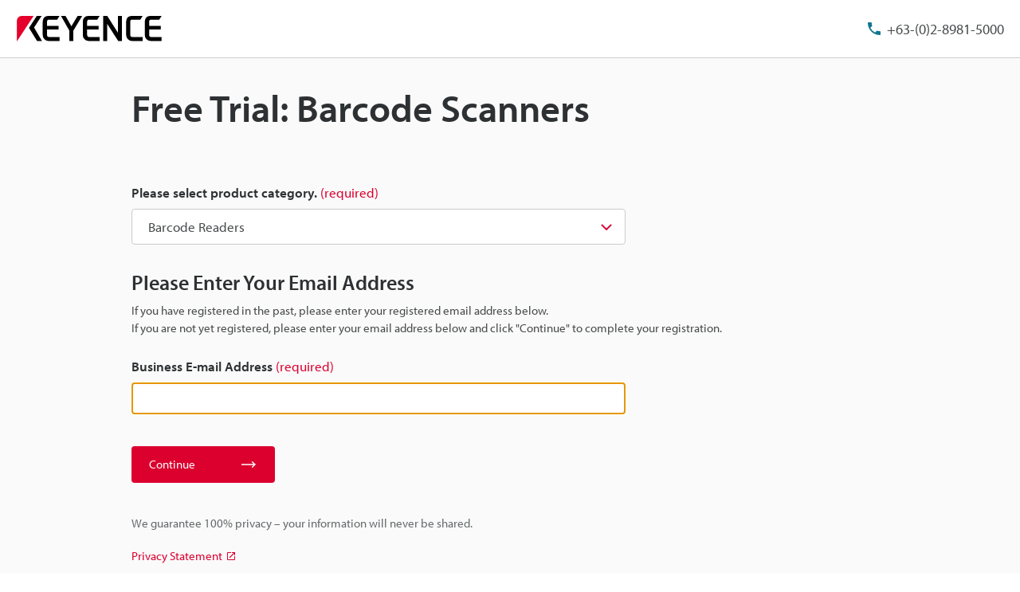

--- FILE ---
content_type: text/html;charset=utf-8
request_url: https://www.keyence.com.ph/inquiry/requestFreeTrial/?groupId=tcm:108-2001128&typeId=tcm:108-2001129
body_size: 37037
content:




















<!DOCTYPE html>
<html lang="en" class="theme-KPH theme-downloadProcess">
<head>
























<meta charset="UTF-8">
<meta http-equiv="X-UA-Compatible" content="IE=edge">
<meta name="viewport" content="width=device-width, initial-scale=1.0">
<meta name="description" content="">
<meta name="keywords" content="">


	
	
		
		
		
			
		
	



<title>Free Trial: Barcode Scanners | KEYENCE Philippines</title>

	<link rel="canonical" href="https://www.keyence.com.ph/inquiry/requestFreeTrial/?groupId=tcm:108-2001128&typeId=tcm:108-2001129" />
	
		<link rel="alternate" hreflang="cs-CZ" href="https://www.keyence.eu/cscz/inquiry/requestFreeTrial/" />
	
		<link rel="alternate" hreflang="de-AT" href="https://www.keyence.eu/dede/inquiry/requestFreeTrial/" />
	
		<link rel="alternate" hreflang="de-CH" href="https://www.keyence.eu/dede/inquiry/requestFreeTrial/" />
	
		<link rel="alternate" hreflang="de-CZ" href="https://www.keyence.eu/dede/inquiry/requestFreeTrial/" />
	
		<link rel="alternate" hreflang="de-DE" href="https://www.keyence.de/inquiry/requestFreeTrial/" />
	
		<link rel="alternate" hreflang="de-LI" href="https://www.keyence.eu/dede/inquiry/requestFreeTrial/" />
	
		<link rel="alternate" hreflang="de-PL" href="https://www.keyence.eu/dede/inquiry/requestFreeTrial/" />
	
		<link rel="alternate" hreflang="de-SI" href="https://www.keyence.eu/dede/inquiry/requestFreeTrial/" />
	
		<link rel="alternate" hreflang="de-SK" href="https://www.keyence.eu/dede/inquiry/requestFreeTrial/" />
	
		<link rel="alternate" hreflang="en-AT" href="https://www.keyence.eu/inquiry/requestFreeTrial/" />
	
		<link rel="alternate" hreflang="en-BE" href="https://www.keyence.eu/inquiry/requestFreeTrial/" />
	
		<link rel="alternate" hreflang="en-CA" href="https://www.keyence.ca/inquiry/requestFreeTrial/" />
	
		<link rel="alternate" hreflang="en-CH" href="https://www.keyence.eu/inquiry/requestFreeTrial/" />
	
		<link rel="alternate" hreflang="en-CZ" href="https://www.keyence.eu/inquiry/requestFreeTrial/" />
	
		<link rel="alternate" hreflang="en-DK" href="https://www.keyence.eu/inquiry/requestFreeTrial/" />
	
		<link rel="alternate" hreflang="en-FI" href="https://www.keyence.eu/inquiry/requestFreeTrial/" />
	
		<link rel="alternate" hreflang="en-GB" href="https://www.keyence.co.uk/inquiry/requestFreeTrial/" />
	
		<link rel="alternate" hreflang="en-HU" href="https://www.keyence.eu/inquiry/requestFreeTrial/" />
	
		<link rel="alternate" hreflang="en-IE" href="https://www.keyence.co.uk/inquiry/requestFreeTrial/" />
	
		<link rel="alternate" hreflang="en-IN" href="https://www.keyence.co.in/inquiry/requestFreeTrial/" />
	
		<link rel="alternate" hreflang="en-MT" href="https://www.keyence.eu/inquiry/requestFreeTrial/" />
	
		<link rel="alternate" hreflang="en-MY" href="https://www.keyence.com.my/inquiry/requestFreeTrial/" />
	
		<link rel="alternate" hreflang="en-NL" href="https://www.keyence.eu/inquiry/requestFreeTrial/" />
	
		<link rel="alternate" hreflang="en-NO" href="https://www.keyence.eu/inquiry/requestFreeTrial/" />
	
		<link rel="alternate" hreflang="en-PH" href="https://www.keyence.com.ph/inquiry/requestFreeTrial/" />
	
		<link rel="alternate" hreflang="en-PL" href="https://www.keyence.eu/inquiry/requestFreeTrial/" />
	
		<link rel="alternate" hreflang="en-RO" href="https://www.keyence.eu/inquiry/requestFreeTrial/" />
	
		<link rel="alternate" hreflang="en-SE" href="https://www.keyence.eu/inquiry/requestFreeTrial/" />
	
		<link rel="alternate" hreflang="en-SG" href="https://www.keyence.com.sg/inquiry/requestFreeTrial/" />
	
		<link rel="alternate" hreflang="en-SI" href="https://www.keyence.eu/inquiry/requestFreeTrial/" />
	
		<link rel="alternate" hreflang="en-SK" href="https://www.keyence.eu/inquiry/requestFreeTrial/" />
	
		<link rel="alternate" hreflang="en-TR" href="https://www.keyence.eu/inquiry/requestFreeTrial/" />
	
		<link rel="alternate" hreflang="en-US" href="https://www.keyence.com/inquiry/requestFreeTrial/" />
	
		<link rel="alternate" hreflang="es-AR" href="https://www.keyence.com.mx/inquiry/requestFreeTrial/" />
	
		<link rel="alternate" hreflang="es-CL" href="https://www.keyence.com.mx/inquiry/requestFreeTrial/" />
	
		<link rel="alternate" hreflang="es-CO" href="https://www.keyence.com.mx/inquiry/requestFreeTrial/" />
	
		<link rel="alternate" hreflang="es-MX" href="https://www.keyence.com.mx/inquiry/requestFreeTrial/" />
	
		<link rel="alternate" hreflang="fr-BE" href="https://www.keyence.eu/frfr/inquiry/requestFreeTrial/" />
	
		<link rel="alternate" hreflang="fr-CA" href="https://www.keyence.ca/frfr/inquiry/requestFreeTrial/" />
	
		<link rel="alternate" hreflang="fr-CH" href="https://www.keyence.eu/frfr/inquiry/requestFreeTrial/" />
	
		<link rel="alternate" hreflang="fr-FR" href="https://www.keyence.fr/inquiry/requestFreeTrial/" />
	
		<link rel="alternate" hreflang="fr-LU" href="https://www.keyence.eu/frfr/inquiry/requestFreeTrial/" />
	
		<link rel="alternate" hreflang="hu-HU" href="https://www.keyence.eu/huhu/inquiry/requestFreeTrial/" />
	
		<link rel="alternate" hreflang="id-ID" href="https://www.keyence.co.id/inquiry/requestFreeTrial/" />
	
		<link rel="alternate" hreflang="it-IT" href="https://www.keyence.it/inquiry/requestFreeTrial/" />
	
		<link rel="alternate" hreflang="ja-JP" href="https://www.keyence.co.jp/inquiry/requestFreeTrial/" />
	
		<link rel="alternate" hreflang="ko-KR" href="https://www.keyence.co.kr/inquiry/requestFreeTrial/" />
	
		<link rel="alternate" hreflang="nl-BE" href="https://www.keyence.eu/nlnl/inquiry/requestFreeTrial/" />
	
		<link rel="alternate" hreflang="nl-NL" href="https://www.keyence.eu/nlnl/inquiry/requestFreeTrial/" />
	
		<link rel="alternate" hreflang="pl-PL" href="https://www.keyence.eu/plpl/inquiry/requestFreeTrial/" />
	
		<link rel="alternate" hreflang="pt-BR" href="https://www.keyence.com.br/inquiry/requestFreeTrial/" />
	
		<link rel="alternate" hreflang="sk-SK" href="https://www.keyence.eu/cscz/inquiry/requestFreeTrial/" />
	
		<link rel="alternate" hreflang="th-TH" href="https://www.keyence.co.th/inquiry/requestFreeTrial/" />
	
		<link rel="alternate" hreflang="vi-VN" href="https://www.keyence.com.vn/inquiry/requestFreeTrial/" />
	
		<link rel="alternate" hreflang="zh-Hans-CN" href="https://www.keyence.com.cn/inquiry/requestFreeTrial/" />
	
		<link rel="alternate" hreflang="zh-Hans-HK" href="https://www.keyence.com.cn/inquiry/requestFreeTrial/" />
	
		<link rel="alternate" hreflang="zh-Hans-MO" href="https://www.keyence.com.cn/inquiry/requestFreeTrial/" />
	
		<link rel="alternate" hreflang="zh-Hant-TW" href="https://www.keyence.com.tw/inquiry/requestFreeTrial/" />
	

<link rel="shortcut icon" href="/favicon.ico">
<link rel="stylesheet" href="/css/core/master.css?var=20260120114048">
<script>
// akam-sw.js install script version 1.3.6
"serviceWorker"in navigator&&"find"in[]&&function(){var e=new Promise(function(e){"complete"===document.readyState||!1?e():(window.addEventListener("load",function(){e()}),setTimeout(function(){"complete"!==document.readyState&&e()},1e4))}),n=window.akamServiceWorkerInvoked,r="1.3.6";if(n)aka3pmLog("akam-setup already invoked");else{window.akamServiceWorkerInvoked=!0,window.aka3pmLog=function(){window.akamServiceWorkerDebug&&console.log.apply(console,arguments)};function o(e){(window.BOOMR_mq=window.BOOMR_mq||[]).push(["addVar",{"sm.sw.s":e,"sm.sw.v":r}])}var i="/akam-sw.js",a=new Map;navigator.serviceWorker.addEventListener("message",function(e){var n,r,o=e.data;if(o.isAka3pm)if(o.command){var i=(n=o.command,(r=a.get(n))&&r.length>0?r.shift():null);i&&i(e.data.response)}else if(o.commandToClient)switch(o.commandToClient){case"enableDebug":window.akamServiceWorkerDebug||(window.akamServiceWorkerDebug=!0,aka3pmLog("Setup script debug enabled via service worker message"),v());break;case"boomerangMQ":o.payload&&(window.BOOMR_mq=window.BOOMR_mq||[]).push(o.payload)}aka3pmLog("akam-sw message: "+JSON.stringify(e.data))});var t=function(e){return new Promise(function(n){var r,o;r=e.command,o=n,a.has(r)||a.set(r,[]),a.get(r).push(o),navigator.serviceWorker.controller&&(e.isAka3pm=!0,navigator.serviceWorker.controller.postMessage(e))})},c=function(e){return t({command:"navTiming",navTiming:e})},s=null,m={},d=function(){var e=i;return s&&(e+="?othersw="+encodeURIComponent(s)),function(e,n){return new Promise(function(r,i){aka3pmLog("Registering service worker with URL: "+e),navigator.serviceWorker.register(e,n).then(function(e){aka3pmLog("ServiceWorker registration successful with scope: ",e.scope),r(e),o(1)}).catch(function(e){aka3pmLog("ServiceWorker registration failed: ",e),o(0),i(e)})})}(e,m)},g=navigator.serviceWorker.__proto__.register;if(navigator.serviceWorker.__proto__.register=function(n,r){return n.includes(i)?g.call(this,n,r):(aka3pmLog("Overriding registration of service worker for: "+n),s=new URL(n,window.location.href),m=r,navigator.serviceWorker.controller?new Promise(function(n,r){var o=navigator.serviceWorker.controller.scriptURL;if(o.includes(i)){var a=encodeURIComponent(s);o.includes(a)?(aka3pmLog("Cancelling registration as we already integrate other SW: "+s),navigator.serviceWorker.getRegistration().then(function(e){n(e)})):e.then(function(){aka3pmLog("Unregistering existing 3pm service worker"),navigator.serviceWorker.getRegistration().then(function(e){e.unregister().then(function(){return d()}).then(function(e){n(e)}).catch(function(e){r(e)})})})}else aka3pmLog("Cancelling registration as we already have akam-sw.js installed"),navigator.serviceWorker.getRegistration().then(function(e){n(e)})}):g.call(this,n,r))},navigator.serviceWorker.controller){var u=navigator.serviceWorker.controller.scriptURL;u.includes("/akam-sw.js")||u.includes("/akam-sw-preprod.js")||u.includes("/threepm-sw.js")||(aka3pmLog("Detected existing service worker. Removing and re-adding inside akam-sw.js"),s=new URL(u,window.location.href),e.then(function(){navigator.serviceWorker.getRegistration().then(function(e){m={scope:e.scope},e.unregister(),d()})}))}else e.then(function(){window.akamServiceWorkerPreprod&&(i="/akam-sw-preprod.js"),d()});if(window.performance){var w=window.performance.timing,l=w.responseEnd-w.responseStart;c(l)}e.then(function(){t({command:"pageLoad"})});var k=!1;function v(){window.akamServiceWorkerDebug&&!k&&(k=!0,aka3pmLog("Initializing debug functions at window scope"),window.aka3pmInjectSwPolicy=function(e){return t({command:"updatePolicy",policy:e})},window.aka3pmDisableInjectedPolicy=function(){return t({command:"disableInjectedPolicy"})},window.aka3pmDeleteInjectedPolicy=function(){return t({command:"deleteInjectedPolicy"})},window.aka3pmGetStateAsync=function(){return t({command:"getState"})},window.aka3pmDumpState=function(){aka3pmGetStateAsync().then(function(e){aka3pmLog(JSON.stringify(e,null,"\t"))})},window.aka3pmInjectTiming=function(e){return c(e)},window.aka3pmUpdatePolicyFromNetwork=function(){return t({command:"pullPolicyFromNetwork"})})}v()}}();</script>
<script src="/js/core/init.js?var=20260116173153"></script>
<script src="/js/common/usersettings.js?var=20250514090927" defer></script>
<script src="/js/core/jquery-3.4.1.min.js?var=20260116173153" defer></script>
<script src="/js/core/scripts.js?var=20260116173153" defer></script>
<script src="/js/core/analytics-base.js?var=20260120114048" defer></script>
<script src="/js/core/analytics-views.js?var=20260120114048" defer></script>
<script src="/js/core/suz-bundle.js?var=20260120114048" defer></script>
<script src="/js/core/suz-bundle-kg.js?var=20260120114048" defer></script>
<script src="/js/core/master.js?var=20260120114048" defer></script>
<script src="/js/search/master.js?var=20260116173153" defer></script>



































































<script>
dataLayer = (typeof dataLayer != "undefined" ? dataLayer : []);
dataLayer.push({
  "page": "/support/request-trial/input/index.jsp" + location.search
});

dataLayer.push({
  "signinStat" : "not_signin"
  , "signinf" : "not_signin"
  , "customerID" : ""
  , "emailAddress" : ""
  , "firstName" : ""
  , "lastName" : ""
  , "kgFlag" : "false"



});

document.cookie = "initSigninStat=;path=/";
dataLayer.push({
  "initSigninStat" : "not_signin"
});

</script>




















<!-- Google Tag Manager -->
<script>(function(w,d,s,l,i){w[l]=w[l]||[];w[l].push({'gtm.start':
new Date().getTime(),event:'gtm.js'});var f=d.getElementsByTagName(s)[0],
j=d.createElement(s),dl=l!='dataLayer'?'&l='+l:'';j.async=true;j.src=
'https://www.googletagmanager.com/gtm.js?id='+i+dl;f.parentNode.insertBefore(j,f);
})(window,document,'script','dataLayer','GTM-5G3D4HD');</script>
<!-- End Google Tag Manager -->





















<link rel="stylesheet" href="https://use.typekit.net/zyq6sto.css">




<script>(window.BOOMR_mq=window.BOOMR_mq||[]).push(["addVar",{"rua.upush":"false","rua.cpush":"true","rua.upre":"false","rua.cpre":"true","rua.uprl":"false","rua.cprl":"false","rua.cprf":"false","rua.trans":"SJ-754d533f-efa4-4ae2-a2c8-e4071d0ad765","rua.cook":"false","rua.ims":"false","rua.ufprl":"false","rua.cfprl":"false","rua.isuxp":"false","rua.texp":"norulematch","rua.ceh":"false","rua.ueh":"false","rua.ieh.st":"0"}]);</script>
                              <script>!function(e){var n="https://s.go-mpulse.net/boomerang/";if("False"=="True")e.BOOMR_config=e.BOOMR_config||{},e.BOOMR_config.PageParams=e.BOOMR_config.PageParams||{},e.BOOMR_config.PageParams.pci=!0,n="https://s2.go-mpulse.net/boomerang/";if(window.BOOMR_API_key="HLYDG-WF7FP-8XVUM-6BS5H-7JSWN",function(){function e(){if(!o){var e=document.createElement("script");e.id="boomr-scr-as",e.src=window.BOOMR.url,e.async=!0,i.parentNode.appendChild(e),o=!0}}function t(e){o=!0;var n,t,a,r,d=document,O=window;if(window.BOOMR.snippetMethod=e?"if":"i",t=function(e,n){var t=d.createElement("script");t.id=n||"boomr-if-as",t.src=window.BOOMR.url,BOOMR_lstart=(new Date).getTime(),e=e||d.body,e.appendChild(t)},!window.addEventListener&&window.attachEvent&&navigator.userAgent.match(/MSIE [67]\./))return window.BOOMR.snippetMethod="s",void t(i.parentNode,"boomr-async");a=document.createElement("IFRAME"),a.src="about:blank",a.title="",a.role="presentation",a.loading="eager",r=(a.frameElement||a).style,r.width=0,r.height=0,r.border=0,r.display="none",i.parentNode.appendChild(a);try{O=a.contentWindow,d=O.document.open()}catch(_){n=document.domain,a.src="javascript:var d=document.open();d.domain='"+n+"';void(0);",O=a.contentWindow,d=O.document.open()}if(n)d._boomrl=function(){this.domain=n,t()},d.write("<bo"+"dy onload='document._boomrl();'>");else if(O._boomrl=function(){t()},O.addEventListener)O.addEventListener("load",O._boomrl,!1);else if(O.attachEvent)O.attachEvent("onload",O._boomrl);d.close()}function a(e){window.BOOMR_onload=e&&e.timeStamp||(new Date).getTime()}if(!window.BOOMR||!window.BOOMR.version&&!window.BOOMR.snippetExecuted){window.BOOMR=window.BOOMR||{},window.BOOMR.snippetStart=(new Date).getTime(),window.BOOMR.snippetExecuted=!0,window.BOOMR.snippetVersion=12,window.BOOMR.url=n+"HLYDG-WF7FP-8XVUM-6BS5H-7JSWN";var i=document.currentScript||document.getElementsByTagName("script")[0],o=!1,r=document.createElement("link");if(r.relList&&"function"==typeof r.relList.supports&&r.relList.supports("preload")&&"as"in r)window.BOOMR.snippetMethod="p",r.href=window.BOOMR.url,r.rel="preload",r.as="script",r.addEventListener("load",e),r.addEventListener("error",function(){t(!0)}),setTimeout(function(){if(!o)t(!0)},3e3),BOOMR_lstart=(new Date).getTime(),i.parentNode.appendChild(r);else t(!1);if(window.addEventListener)window.addEventListener("load",a,!1);else if(window.attachEvent)window.attachEvent("onload",a)}}(),"".length>0)if(e&&"performance"in e&&e.performance&&"function"==typeof e.performance.setResourceTimingBufferSize)e.performance.setResourceTimingBufferSize();!function(){if(BOOMR=e.BOOMR||{},BOOMR.plugins=BOOMR.plugins||{},!BOOMR.plugins.AK){var n="true"=="true"?1:0,t="",a="cj3hhbixhzg4s2lptr2q-f-3349d3b34-clientnsv4-s.akamaihd.net",i="false"=="true"?2:1,o={"ak.v":"39","ak.cp":"548088","ak.ai":parseInt("634151",10),"ak.ol":"0","ak.cr":9,"ak.ipv":4,"ak.proto":"h2","ak.rid":"a093085a","ak.r":47358,"ak.a2":n,"ak.m":"a","ak.n":"essl","ak.bpcip":"18.118.115.0","ak.cport":36952,"ak.gh":"23.208.24.239","ak.quicv":"","ak.tlsv":"tls1.3","ak.0rtt":"","ak.0rtt.ed":"","ak.csrc":"-","ak.acc":"","ak.t":"1768922229","ak.ak":"hOBiQwZUYzCg5VSAfCLimQ==o9VLXqskMNZzPX/Ab9RPISOyBOcAC6h+GHAyWWTihm4g10cA1ak9wwvORPEpRp2vKmsvXsaluvMqxryLXp8Lm0stCXnjA5BdXzaCJmwhmwH4/Zc+n3jsc952Nh2r1NEmjJDqqm2wXasfUQvvETXBRgXJExo750qdMAYip/IALVGfWYrKjmqdSG0xlAgRJnlFOJ94vY92Mt5t/mfw4E9HqgtrEO3oVz/dtk8glSKXeKh1gyZOC6BlLO39SWzN6CCybqCJrZC8l7433STG+17TcF3ZwxXv6ReHU2NSdSTiibOaAwK7/FyFqqUxO1X3QJipBnvzvYDmydUlNc6S/QLabdGN1CmrzhouwVNUaN3qCw8JZm/KeeOFowMDpM3+1lCv2JsDz1x+hozNl0AjKHEL4wLZEmA6Mc9OfPb/8nnAacw=","ak.pv":"32","ak.dpoabenc":"","ak.tf":i};if(""!==t)o["ak.ruds"]=t;var r={i:!1,av:function(n){var t="http.initiator";if(n&&(!n[t]||"spa_hard"===n[t]))o["ak.feo"]=void 0!==e.aFeoApplied?1:0,BOOMR.addVar(o)},rv:function(){var e=["ak.bpcip","ak.cport","ak.cr","ak.csrc","ak.gh","ak.ipv","ak.m","ak.n","ak.ol","ak.proto","ak.quicv","ak.tlsv","ak.0rtt","ak.0rtt.ed","ak.r","ak.acc","ak.t","ak.tf"];BOOMR.removeVar(e)}};BOOMR.plugins.AK={akVars:o,akDNSPreFetchDomain:a,init:function(){if(!r.i){var e=BOOMR.subscribe;e("before_beacon",r.av,null,null),e("onbeacon",r.rv,null,null),r.i=!0}return this},is_complete:function(){return!0}}}}()}(window);</script></head>
<body>
    <span id="suz_pageId" style="display: none;">S0009040</span>
    















































<!-- Google Tag Manager (noscript) -->
<noscript><iframe src="https://www.googletagmanager.com/ns.html?id=GTM-5G3D4HD"
height="0" width="0" style="display:none;visibility:hidden"></iframe></noscript>
<!-- End Google Tag Manager (noscript) -->


    


















































<span id='suz-responsive' style='display:none;'></span>










































<svg display="none">
    <symbol id="icon-arrow" viewBox="0 0 30 30">
        <path d="M22.8936 13.8966L19.7528 10.7559L18.648 11.8607L21.0059 14.2186H6V15.7811H21.009L18.6525 18.1376L19.7574 19.2425L24 14.9998L22.8951 13.895L22.8936 13.8966Z"/>
    </symbol>
    <symbol id="icon-step-arrow" viewBox="0 0 40 27">
        <path d="M24.07,26.221a2.442,2.442,0,0,1,.143-3.4l7.377-6.913H2.356a2.407,2.407,0,0,1,0-4.813H31.591L24.213,4.18A2.441,2.441,0,0,1,24.07.78,2.32,2.32,0,0,1,27.4.633L39.236,11.726a2.439,2.439,0,0,1,0,3.546L27.4,26.367a2.321,2.321,0,0,1-3.328-.146Z"/>
    </symbol>
    <symbol id="icon-catalog" viewBox="0 0 30 30">
        <path fill-rule="evenodd" clip-rule="evenodd" d="M23.3 20.5C23.1 20.3 22.7344 20.1 22.4 20.1V9.1C22.3438 9.04384 22.2562 9.01922 22.1546 8.99072C22.0754 8.96847 21.9877 8.94384 21.9 8.9C21.2 8.7 20.3 8.6 19.5 8.6C18 8.6 16.7 8.9 15.9 9.5L15.7 9.6V20.3C15.5817 20.3789 15.4633 20.4422 15.3511 20.5023C15.1789 20.5944 15.0211 20.6789 14.9 20.8C13.7 19.9 12 19.6 10.4 19.6C9.4 19.6 8.4 19.8 7.5 20.1H7.4C7.25 20.15 7.125 20.225 7 20.3C6.875 20.375 6.75 20.45 6.6 20.5H6.4C6.2 20.5 6 20.3 6 20.1V8.2C6.5 7.9 7 7.6 7.6 7.4C8.5 7.1 9.5 7 10.5 7C12.1 7 13.8 7.3 15 8.2C16.2 7.3 17.9 7 19.5 7C20.5 7 21.5 7.1 22.3 7.4C22.9 7.6 23.4 7.8 23.9 8.2V20.1C23.9 20.3 23.7 20.5 23.5 20.5H23.3ZM10.5 18.1C11.6 18.1 13 18.2 14.2 18.7H14.3V9.6L14.1 9.5C13.3 8.9 11.9 8.6 10.5 8.6C9.7 8.6 8.8 8.7 8.1 8.9C8.01231 8.94384 7.92462 8.96847 7.84536 8.99072C7.74384 9.01922 7.65616 9.04384 7.6 9.1V18.5C8.5 18.2 9.5 18.1 10.5 18.1Z"/>
        <path d="M18.3245 15.832V22.0064L17.2673 20.9492L16.2773 21.9392L19.1058 24.7676L19.1123 24.761L19.1133 24.762L21.9417 21.9336L20.9518 20.9436L19.8845 22.0109L19.8845 15.832H18.3245Z"/>
    </symbol>
    <symbol id="icon-currency-dollar" viewBox="0 0 30 30">
        <path fill-rule="evenodd" clip-rule="evenodd" d="M15 23C19.4183 23 23 19.4183 23 15C23 10.5817 19.4183 7 15 7C10.5817 7 7 10.5817 7 15C7 19.4183 10.5817 23 15 23ZM16.0566 21V19.5675C17.3616 19.32 18.3891 18.57 18.3966 17.1975C18.3966 15.3075 16.7766 14.655 15.2616 14.265C13.7466 13.875 13.2591 13.4625 13.2591 12.8325C13.2591 12.1125 13.9341 11.6025 15.0591 11.6025C16.2441 11.6025 16.6866 12.1725 16.7241 13.005H18.1941C18.1491 11.8575 17.4516 10.8 16.0566 10.4625V9H14.0541V10.4475C12.7641 10.725 11.7216 11.565 11.7216 12.855C11.7216 14.3925 12.9966 15.1575 14.8566 15.6075C16.5291 16.005 16.8591 16.59 16.8591 17.2125C16.8591 17.67 16.5291 18.405 15.0591 18.405C13.6866 18.405 13.1466 17.79 13.0716 17.0025H11.6016C11.6841 18.4575 12.7716 19.2825 14.0541 19.5525V21H16.0566Z"/>
    </symbol>
    <symbol id="icon-currency-euro" viewBox="0 0 30 30">
        <path fill-rule="evenodd" clip-rule="evenodd" d="M15 23C19.4183 23 23 19.4183 23 15C23 10.5817 19.4183 7 15 7C10.5817 7 7 10.5817 7 15C7 19.4183 10.5817 23 15 23ZM11.3866 13.2337C12.1047 11.2884 13.9713 9.90039 16.1651 9.90039C17.4714 9.90039 18.6644 10.3964 19.5652 11.2037L19.6441 11.2744L18.5173 12.3948L18.4472 12.3346C17.834 11.8079 17.0375 11.4893 16.1651 11.4893C14.8691 11.4893 13.7408 12.1901 13.1317 13.2337H16.2651V14.5448H12.6877C12.6673 14.6949 12.654 14.8472 12.654 15.0004C12.654 15.1536 12.6673 15.3059 12.6877 15.4559H16.2651V16.7671H13.1318C13.741 17.8107 14.8717 18.5115 16.1651 18.5115C17.0373 18.5115 17.8339 18.1903 18.4472 17.6634L18.5174 17.6031L19.6439 18.7265L19.5652 18.7971C18.6644 19.6044 17.4714 20.1004 16.1651 20.1004C13.9713 20.1004 12.1047 18.7124 11.3866 16.7671H9.39844V15.4559H11.0869C11.0724 15.3057 11.0651 15.1548 11.0651 15.0004C11.0651 14.8459 11.0724 14.695 11.0869 14.5448H9.39844V13.2337H11.3866Z"/>
    </symbol>
    <symbol id="icon-currency-pound" viewBox="0 0 30 30">
        <path fill-rule="evenodd" clip-rule="evenodd" d="M15 23C19.4183 23 23 19.4183 23 15C23 10.5817 19.4183 7 15 7C10.5817 7 7 10.5817 7 15C7 19.4183 10.5817 23 15 23ZM12.6281 16.7536C12.2142 17.3034 11.6992 17.9875 11.6992 19.1519V20.0996L12.6281 19.9093C12.6461 19.9056 14.4487 19.5386 15.5655 19.5386C16.6801 19.5386 18.4848 19.9056 18.5029 19.9093L18.814 18.3945C18.734 18.3779 16.8379 17.992 15.5654 17.992C14.9349 17.992 14.1518 18.0864 13.5122 18.1846C13.6096 18.0208 13.7295 17.8616 13.8631 17.6844L13.8634 17.6839C14.2772 17.1342 14.7922 16.4501 14.7922 15.2856H17.112V13.7391H14.4468C14.4314 13.7009 14.417 13.6597 14.4027 13.6188C14.3868 13.5736 14.3711 13.5288 14.3543 13.4884L14.3538 13.4872C14.1743 13.0581 14.019 12.6868 14.019 12.1926C14.019 11.3401 14.7129 10.6461 15.5655 10.6461C16.418 10.6461 17.112 11.3401 17.112 12.1926H18.6585C18.6585 10.4868 17.2713 9.09961 15.5655 9.09961C13.8596 9.09961 12.4725 10.4868 12.4725 12.1926C12.4725 12.8228 12.6206 13.3114 12.7872 13.7391H11.6992V15.2856H13.2457C13.2457 15.9328 12.9867 16.2771 12.6281 16.7536Z"/>
    </symbol>
    <symbol id="icon-currency-yen" viewBox="0 0 30 30">
        <path fill-rule="evenodd" clip-rule="evenodd" d="M15 23C19.4183 23 23 19.4183 23 15C23 10.5817 19.4183 7 15 7C10.5817 7 7 10.5817 7 15C7 19.4183 10.5817 23 15 23ZM15.9318 15.3837V16.5126H18.5991V18.0415H15.9318V20.6994H14.3981V18.0415H11.7308V16.5126H14.3981V15.3837H11.7308V13.8547H13.7318L11.3594 10.3087L12.6356 9.46094L15.1649 13.2414L17.6943 9.46094L18.9705 10.3087L16.5981 13.8547H18.5991V15.3837H15.9318Z"/>
    </symbol>
    <symbol id="icon-currency-won" viewBox="0 0 30 30">
        <path fill-rule="evenodd" clip-rule="evenodd" d="M15 23C19.4183 23 23 19.4183 23 15C23 10.5817 19.4183 7 15 7C10.5817 7 7 10.5817 7 15C7 19.4183 10.5817 23 15 23ZM20.5 13.6493V14.9693H18.9956L18.5561 16.2893H20.5V17.6067H18.1152L17.5212 19.396L16.555 19.3814L16.291 18.9194L15.103 14.9693H14.897L13.5731 19.3821L12.6068 19.3966L12.3277 18.9406L11.8841 17.6093L9.54073 17.6067V16.2867L11.4439 16.2893L11.0044 14.9693H9.5V13.6493H10.5641L9.75234 11.2179L11.0063 10.8008L11.9554 13.6493H13.915L14.4456 11.8799H15.557L16.085 13.6493H18.0446L18.9923 10.8008L20.2463 11.2179L19.4359 13.6493H20.5ZM12.3956 14.9693L12.987 16.7434L13.5176 14.9693H12.3956ZM16.481 14.9693L17.013 16.7434L17.603 14.9693H16.481Z"/>
    </symbol>
    <symbol id="icon-download" viewBox="0 0 30 30">
        <path d="M21.2222 14V20.2222H8.77778V14H7V20.2222C7 21.2 7.8 22 8.77778 22H21.2222C22.2 22 23 21.2 23 20.2222V14H21.2222ZM15.8889 14.5956L18.1911 12.3022L19.4444 13.5556L15 18L10.5556 13.5556L11.8089 12.3022L14.1111 14.5956V6H15.8889V14.5956Z" />
    </symbol>
    <symbol id="icon-data-sheet" viewBox="0 0 30 30">
        <path d="M10.5703 9.06914V19.9137C10.5703 20.168 10.368 20.3977 10.0863 20.3977C9.80469 20.3977 9.60234 20.1953 9.60234 19.9137V10.1629H9.06914C8.48398 10.1629 8 10.6469 8 11.232V20.9309C8 21.516 8.48398 22 9.06914 22H20.9555C21.516 22 22 21.5406 22 20.9555V9.06914C22 8.48398 21.516 8 20.9309 8L11.5629 8.07656C11.0023 8.07656 10.5703 8.48398 10.5703 9.06914ZM12.8098 14.6309H17.8C18.0543 14.6309 18.284 14.8332 18.284 15.1148C18.284 15.3691 18.0816 15.5988 17.8 15.5988H12.8098C12.5555 15.5988 12.3258 15.3965 12.3258 15.1148C12.3285 14.8359 12.5555 14.6309 12.8098 14.6309ZM19.4023 18.273H12.8098C12.5555 18.273 12.3258 18.0707 12.3258 17.7891C12.3258 17.5348 12.5281 17.3051 12.8098 17.3051H19.4023C19.6566 17.3051 19.8863 17.5074 19.8863 17.7891C19.8617 18.068 19.6594 18.273 19.4023 18.273ZM19.4023 12.8754H12.8098C12.5555 12.8754 12.3258 12.673 12.3258 12.3914C12.3258 12.1371 12.5281 11.9074 12.8098 11.9074H19.4023C19.6566 11.9074 19.8863 12.1098 19.8863 12.3914C19.8617 12.673 19.6594 12.8754 19.4023 12.8754Z"/>
    </symbol>
    <symbol id="icon-plus" viewBox="0 0 30 30">
        <path d="M15.9 10.5H14.1V14.1H10.5V15.9H14.1V19.5H15.9V15.9H19.5V14.1H15.9V10.5ZM15 6C10.05 6 6 10.05 6 15C6 19.95 10.05 24 15 24C19.95 24 24 19.95 24 15C24 10.05 19.95 6 15 6ZM15 22.2C11.04 22.2 7.8 18.96 7.8 15C7.8 11.04 11.04 7.8 15 7.8C18.96 7.8 22.2 11.04 22.2 15C22.2 18.96 18.96 22.2 15 22.2Z"/>
    </symbol>
    <symbol id="icon-minus" viewBox="0 0 30 30">
        <path d="M15.9 14.1H14.1H10.5V15.9H14.1H15.9H19.5V14.1H15.9ZM15 6C10.05 6 6 10.05 6 15C6 19.95 10.05 24 15 24C19.95 24 24 19.95 24 15C24 10.05 19.95 6 15 6ZM15 22.2C11.04 22.2 7.8 18.96 7.8 15C7.8 11.04 11.04 7.8 15 7.8C18.96 7.8 22.2 11.04 22.2 15C22.2 18.96 18.96 22.2 15 22.2Z"/>
    </symbol>
    <symbol id="icon-horizontal-scrollable" viewBox="0 0 30 30">
        <circle cx="15" cy="15" r="14.5" fill="white" stroke="#EA0437"/>
        <path d="M19.804 15H7V15.8H19.804V17.8L23 15.4L19.804 13V15Z" fill="#EA0437"/>
    </symbol>
    <symbol id="icon-chat" viewBox="0 0 30 30">
        <path d="M21.4 8H8.6C7.72 8 7 8.72 7 9.6V24L10.2 20.8H21.4C22.28 20.8 23 20.08 23 19.2V9.6C23 8.72 22.28 8 21.4 8ZM15.72 18.72H14.28V17.28H15.72V18.72ZM15.72 16.48H14.28C14.28 14.08 16.52 14.24 16.52 12.8C16.52 12 15.88 11.36 15.08 11.36C14.28 11.36 13.56 12 13.56 12.8H12.04C12.04 11.2 13.4 9.84 15 9.84C16.6 9.84 17.96 11.2 17.96 12.8C17.96 14.64 15.72 14.8 15.72 16.48Z"/>
    </symbol>
    <symbol id="icon-speech-balloon" viewBox="0 0 30 30">
        <g transform="translate(-4191 -333)"><rect width="30" height="30" transform="translate(4191 333)" fill="none"/><g transform="translate(4191.022 332.965)"><g transform="translate(-3753 -334)"><g transform="translate(-438 1)"><g transform="translate(4193.578 335.535)"><path d="M15.2,8c4,0,7.2,2.8,7.2,6.1a5.8,5.8,0,0,1-3.2,5.1v2.6l-2.7-1.7a6.6,6.6,0,0,1-1.4.1c-4,0-7.2-2.8-7.2-6.1S11.2,8,15.2,8Z"/><path d="M5.9,14.8A5.659,5.659,0,0,1,3.1,9.9c0-3.4,3.2-6.2,7.2-6.2s7.2,2.8,7.2,6.2-3.2,6.2-7.2,6.2A5.284,5.284,0,0,1,9.1,16L5.7,18.2Z" fill="#fff"/><path d="M10.3,4.5c3.6,0,6.5,2.4,6.5,5.5s-2.9,5.4-6.5,5.4a4.869,4.869,0,0,1-1.2-.1L6.5,16.9l.2-2.4A5.118,5.118,0,0,1,3.9,10c-.1-3.1,2.8-5.5,6.4-5.5m0-1.3A8.659,8.659,0,0,0,4.9,5.1,5.485,5.485,0,0,0,3.1,7.3,6.367,6.367,0,0,0,2.4,10a6.405,6.405,0,0,0,2.8,5.2L5,16.9l-.2,2.6L7.1,18l2.2-1.3c.3,0,.7.1,1,.1a8.659,8.659,0,0,0,5.4-1.9,6.458,6.458,0,0,0,1.8-2.2,6.374,6.374,0,0,0,0-5.4,6.252,6.252,0,0,0-1.8-2.2,8.107,8.107,0,0,0-5.4-1.9Z"/></g></g></g><circle cx="0.9" cy="0.9" r="0.9" transform="translate(8.5 11.7)"/><path d="M.9-.039A.939.939,0,1,1-.039.9.94.94,0,0,1,.9-.039Zm0,1.8A.861.861,0,1,0,.039.9.862.862,0,0,0,.9,1.761Z" transform="translate(8.5 11.7)"/><circle cx="0.9" cy="0.9" r="0.9" transform="translate(12 11.7)"/><path d="M.9-.039A.939.939,0,1,1-.039.9.94.94,0,0,1,.9-.039Zm0,1.8A.861.861,0,1,0,.039.9.862.862,0,0,0,.9,1.761Z" transform="translate(12 11.7)"/><circle cx="0.9" cy="0.9" r="0.9" transform="translate(15.3 11.7)"/><path d="M.9-.039A.939.939,0,1,1-.039.9.94.94,0,0,1,.9-.039Zm0,1.8A.861.861,0,1,0,.039.9.862.862,0,0,0,.9,1.761Z" transform="translate(15.3 11.7)"/></g></g>
    </symbol>
    <symbol id="icon-tel" viewBox="0 0 30 30">
        <path d="M23.8459 18.8048C24.0514 19.0103 24.0514 19.3435 23.8459 19.549L21.9896 21.4052C21.6958 21.699 21.3224 21.9075 20.9094 21.9533C17.7281 22.3057 14.2797 20.6242 11.8263 18.1708C9.37433 15.7188 7.69413 12.2717 8.04673 9.09064C8.09251 8.67763 8.30099 8.30421 8.59482 8.01038L10.4511 6.15412C10.6566 5.94863 10.9897 5.94863 11.1952 6.15412L13.7998 8.75867C14.0053 8.96416 14.0053 9.29733 13.7998 9.50282L11.1583 12.1443C11.1452 13.8391 12.0519 15.3826 13.3347 16.6653C14.6182 17.9489 16.1599 18.8556 17.8557 18.8417L20.5604 16.2479C20.767 16.0497 21.0942 16.0531 21.2967 16.2556L23.8459 18.8048Z"/>
    </symbol>
    <symbol id="icon-techinical-guides" viewBox="0 0 30 30">
        <path d="M23.7701 20.2925L17.0761 13.5566C17.7933 11.7123 17.3949 9.54725 15.8808 8.02369C14.287 6.41994 11.8964 6.09919 9.98383 6.98125L13.0477 10.0643C13.3578 10.3763 13.3578 10.8801 13.0477 11.1921L11.7787 12.469C11.4683 12.7814 10.9638 12.7841 10.65 12.4751L7.51349 9.38688C6.55723 11.3114 6.95567 13.717 8.54944 15.3208C10.0635 16.8443 12.2151 17.2452 14.0479 16.5236L20.7419 23.2594C21.0607 23.5802 21.5388 23.5802 21.8575 23.2594L23.6904 21.4151C24.0888 21.0944 24.0888 20.5331 23.7701 20.2925Z"/>
    </symbol>
    <symbol id="icon-cad-data" viewBox="0 0 30 30">
        <path fill-rule="evenodd" clip-rule="evenodd" d="M14.641 6.3781C14.8662 6.26549 15.1313 6.26549 15.3565 6.3781L22.3365 9.8681C22.6075 10.0036 22.7787 10.2806 22.7787 10.5836V19.0589C22.7787 19.3619 22.6075 19.639 22.3365 19.7745L15.3565 23.2645C15.1313 23.3771 14.8662 23.3771 14.641 23.2645L7.66098 19.7745C7.38995 19.639 7.21875 19.3619 7.21875 19.0589V10.5836C7.21875 10.2806 7.38995 10.0036 7.66098 9.8681L14.641 6.3781ZM8.77875 11.8334L14.2188 14.5534V21.3092L8.77875 18.5892V11.8334ZM15.7787 21.3092L21.2188 18.5892V11.8334L15.7787 14.5534V21.3092ZM14.9987 13.1992L20.2546 10.5713L14.9987 7.94335L9.74288 10.5713L14.9987 13.1992Z"/>
    </symbol>
    <symbol id="icon-manuals" viewBox="0 0 30 30">
        <path d="M17.5 16.0307H12.5V14.4707H17.5V16.0307Z"/>
        <path d="M12.5 19.0307H17.5V17.4707H12.5V19.0307Z"/>
        <path fill-rule="evenodd" clip-rule="evenodd" d="M16.625 7H10.125C9.23125 7 8.50813 7.73125 8.50813 8.625L8.5 21.375C8.5 22.2688 9.22312 23 10.1169 23H19.875C20.7688 23 21.5 22.2688 21.5 21.375V11.875L16.625 7ZM19.875 21.375H10.125V8.625H15.8125V12.6875H19.875V21.375Z" />
    </symbol>
    <symbol id="icon-software" viewBox="0 0 30 30">
        <path fill-rule="evenodd" clip-rule="evenodd" d="M15 23C19.4183 23 23 19.4183 23 15C23 10.5817 19.4183 7 15 7C10.5817 7 7 10.5817 7 15C7 19.4183 10.5817 23 15 23ZM15 17.5C16.3807 17.5 17.5 16.3807 17.5 15C17.5 13.6193 16.3807 12.5 15 12.5C13.6193 12.5 12.5 13.6193 12.5 15C12.5 16.3807 13.6193 17.5 15 17.5ZM11.7978 18.0718C12.3155 18.6116 12.9611 19.0119 13.6747 19.2355L13.2082 20.7242C12.2438 20.4219 11.3714 19.881 10.6719 19.1516C9.9724 18.4221 9.46848 17.5278 9.20691 16.5516L10.7138 16.1479C10.9073 16.8703 11.2802 17.532 11.7978 18.0718Z"/>
    </symbol>
    <symbol id="icon-request-demo" viewBox="0 0 30 30">
        <path d="M15 15C17.21 15 19 13.21 19 11C19 8.79 17.21 7 15 7C12.79 7 11 8.79 11 11C11 13.21 12.79 15 15 15ZM15 17C12.33 17 7 18.34 7 21V23H23V21C23 18.34 17.67 17 15 17Z"/>
    </symbol>
    <symbol id="icon-free-trial-unit" viewBox="0 0 30 30">
        <path d="M19.7143 9H7.71429C6.77143 9 6 9.76286 6 10.7143V18.4286H7.71429C7.71429 19.8429 8.86286 21 10.2857 21C11.7086 21 12.8571 19.8429 12.8571 18.4286H17.5714C17.5714 19.8429 18.72 21 20.1429 21C21.5657 21 22.7143 19.8429 22.7143 18.4286H24.8571V14.1429L19.7143 9ZM7.71429 14.1429V10.7143H11.1429V14.1429H7.71429ZM10.2857 19.7143C9.57429 19.7143 9 19.14 9 18.4286C9 17.7171 9.57429 17.1429 10.2857 17.1429C10.9971 17.1429 11.5714 17.7171 11.5714 18.4286C11.5714 19.14 10.9971 19.7143 10.2857 19.7143ZM16.2857 14.1429H12.8571V10.7143H16.2857V14.1429ZM20.1429 19.7143C19.4314 19.7143 18.8571 19.14 18.8571 18.4286C18.8571 17.7171 19.4314 17.1429 20.1429 17.1429C20.8543 17.1429 21.4286 17.7171 21.4286 18.4286C21.4286 19.14 20.8543 19.7143 20.1429 19.7143ZM18 14.1429V10.7143H18.8571L22.2857 14.1429H18Z"/>
    </symbol>
    <symbol id="icon-information" viewBox="0 0 30 30">
        <rect width="30" height="30" transform="translate(30 30) rotate(180)" fill="none"/>
        <path d="M18216,17037a8.182,8.182,0,0,1-8-8.145,8,8,0,0,1,16,0A8.182,8.182,0,0,1,18216,17037Zm-2-9v1.5h1v3.5h2v-5h-3Zm1-3v1h2v-2h-2Z" transform="translate(-18201 -17014)"/>
    </symbol>
    <symbol id="icon-warning" viewBox="0 0 30 30">
        <path d="M15 7C10.584 7 7 10.584 7 15C7 19.416 10.584 23 15 23C19.416 23 23 19.416 23 15C23 10.584 19.416 7 15 7ZM15.8 19H14.2V17.4H15.8V19ZM15.8 15.8H14.2V11H15.8V15.8Z"/>
    </symbol>
    <symbol id="icon-dialog" viewBox="0 0 30 30">
        <path fill-rule="evenodd" clip-rule="evenodd" d="M12.56 17.44V9.56H20.44V17.44H12.56ZM11 9C11 8.44771 11.4477 8 12 8H21C21.5523 8 22 8.44772 22 9V18C22 18.5523 21.5523 19 21 19H12C11.4477 19 11 18.5523 11 18V9ZM9.28 22.0007H19.7812V20.4407H9.56V10.2207H8V20.7207C8 21.4276 8.57308 22.0007 9.28 22.0007Z"/>
    </symbol>
    <symbol id="icon-360view" viewBox="0 0 30 30">
        <path d="M15.0898 10.2617C10.1218 10.2617 6.08984 12.2777 6.08984 14.7617C6.08984 16.7777 8.73584 18.4787 12.3898 19.0547V21.9617L15.9898 18.3617L12.3898 14.7617V17.2187C9.55484 16.7147 7.88984 15.5087 7.88984 14.7617C7.88984 13.8077 10.6258 12.0617 15.0898 12.0617C19.5538 12.0617 22.2898 13.8077 22.2898 14.7617C22.2898 15.4187 20.9758 16.4627 18.6898 17.0387V18.8837C21.8668 18.1907 24.0898 16.6067 24.0898 14.7617C24.0898 12.2777 20.0578 10.2617 15.0898 10.2617Z"/>
    </symbol>
    <symbol id="icon-download-list" viewBox="0 0 30 30">
        <path d="M18 12.2617H6V14.2617H18V12.2617ZM18 8.26172H6V10.2617H18V8.26172ZM22 16.2617V12.2617H20V16.2617H16V18.2617H20V22.2617H22V18.2617H26V16.2617H22ZM6 18.2617H14V16.2617H6V18.2617Z"/>
    </symbol>
    <symbol id="icon-checkbox-checked" viewBox="0 0 20 20">
        <path fill-rule="evenodd" clip-rule="evenodd" d="M4 0C1.79086 0 0 1.79086 0 4V16C0 18.2091 1.79086 20 4 20H16C18.2091 20 20 18.2091 20 16V4C20 1.79086 18.2091 0 16 0H4Z"/>
        <path fill-rule="evenodd" clip-rule="evenodd" d="M17.6604 4.95049L7.67858 17.1505L2.51172 12.6295L4.48723 10.3718L7.32037 12.8508L15.3385 3.05078L17.6604 4.95049Z" fill="white"/>
    </symbol>
    <symbol id="icon-checkbox-unchecked" viewBox="0 0 20 20">
        <path d="M0 4C0 1.79086 1.79086 0 4 0H16C18.2091 0 20 1.79086 20 4V16C20 18.2091 18.2091 20 16 20H4C1.79086 20 0 18.2091 0 16V4Z" fill="white"/>
        <path fill-rule="evenodd" clip-rule="evenodd" d="M16 1H4C2.34315 1 1 2.34315 1 4V16C1 17.6569 2.34315 19 4 19H16C17.6569 19 19 17.6569 19 16V4C19 2.34315 17.6569 1 16 1ZM4 0C1.79086 0 0 1.79086 0 4V16C0 18.2091 1.79086 20 4 20H16C18.2091 20 20 18.2091 20 16V4C20 1.79086 18.2091 0 16 0H4Z"/>
    </symbol>
    <symbol id="icon-checkbox-indeterminate" viewBox="0 0 20 20">
        <rect width="20" height="20" rx="4"/>
        <rect x="4.44" y="8.89" width="11.11" height="2.22" fill="#fff"/>
    </symbol>
    <symbol id="icon-radio-checked" viewBox="0 0 20 20">
        <circle cx="10" cy="10" r="10"/>
        <circle cx="10" cy="10" r="9" fill="#fff"/>
        <circle cx="6" cy="6" r="6" transform="translate(4 4)"/>
    </symbol>
    <symbol id="icon-radio-unchecked" viewBox="0 0 20 20">
        <circle cx="10" cy="10" r="10"/>
        <circle cx="10" cy="10" r="9" fill="#fff"/>
    </symbol>
    <symbol id="icon-close" viewBox="0 0 30 30">
        <path d="M22 9.41L20.59 8L15 13.59L9.41 8L8 9.41L13.59 15L8 20.59L9.41 22L15 16.41L20.59 22L22 20.59L16.41 15L22 9.41Z"/>
    </symbol>
    <symbol id="icon-search" viewBox="0 0 30 30">
        <path d="M18.5 17H17.7L17.4 16.7C18.4 15.6 19 14.1 19 12.5C19 8.9 16.1 6 12.5 6C8.9 6 6 8.9 6 12.5C6 16.1 8.9 19 12.5 19C14.1 19 15.6 18.4 16.7 17.4L17 17.7V18.5L22 23.5L23.5 22L18.5 17ZM12.5 17C10 17 8 15 8 12.5C8 10 10 8 12.5 8C15 8 17 10 17 12.5C17 15 15 17 12.5 17Z"/>
    </symbol>
    <symbol id="icon-global" viewBox="0 0 14 14">
        <path d="M6.993 0C3.129 0 0 3.136 0 7C0 10.864 3.129 14 6.993 14C10.864 14 14 10.864 14 7C14 3.136 10.864 0 6.993 0ZM11.844 4.2H9.779C9.555 3.325 9.233 2.485 8.813 1.708C10.101 2.149 11.172 3.045 11.844 4.2ZM7 1.428C7.581 2.268 8.036 3.199 8.337 4.2H5.663C5.964 3.199 6.419 2.268 7 1.428ZM1.582 8.4C1.47 7.952 1.4 7.483 1.4 7C1.4 6.517 1.47 6.048 1.582 5.6H3.948C3.892 6.062 3.85 6.524 3.85 7C3.85 7.476 3.892 7.938 3.948 8.4H1.582ZM2.156 9.8H4.221C4.445 10.675 4.767 11.515 5.187 12.292C3.899 11.851 2.828 10.962 2.156 9.8ZM4.221 4.2H2.156C2.828 3.038 3.899 2.149 5.187 1.708C4.767 2.485 4.445 3.325 4.221 4.2ZM7 12.572C6.419 11.732 5.964 10.801 5.663 9.8H8.337C8.036 10.801 7.581 11.732 7 12.572ZM8.638 8.4H5.362C5.299 7.938 5.25 7.476 5.25 7C5.25 6.524 5.299 6.055 5.362 5.6H8.638C8.701 6.055 8.75 6.524 8.75 7C8.75 7.476 8.701 7.938 8.638 8.4ZM8.813 12.292C9.233 11.515 9.555 10.675 9.779 9.8H11.844C11.172 10.955 10.101 11.851 8.813 12.292ZM10.052 8.4C10.108 7.938 10.15 7.476 10.15 7C10.15 6.524 10.108 6.062 10.052 5.6H12.418C12.53 6.048 12.6 6.517 12.6 7C12.6 7.483 12.53 7.952 12.418 8.4H10.052Z" />
    </symbol>
    <symbol id="icon-faq" viewBox="0 0 30 30">
        <path d="M22.2 10.2H20.6V17.4H10.2V19C10.2 19.44 10.56 19.8 11 19.8H19.8L23 23V11C23 10.56 22.64 10.2 22.2 10.2ZM19 15V7.8C19 7.36 18.64 7 18.2 7H7.8C7.36 7 7 7.36 7 7.8V19L10.2 15.8H18.2C18.64 15.8 19 15.44 19 15Z" />
    </symbol>
    <symbol id="icon-career" viewBox="0 0 14 14">
        <rect x="1.32031" y="3.54883" width="11.282" height="8.49058" rx="1"/>
        <path fill-rule="evenodd" clip-rule="evenodd" d="M5.32047 2.80094V3.64094H8.68047V2.80094H5.32047ZM5.18047 1.96094C4.79387 1.96094 4.48047 2.27434 4.48047 2.66094V3.78094C4.48047 4.16754 4.79387 4.48094 5.18047 4.48094H8.82047C9.20707 4.48094 9.52047 4.16754 9.52047 3.78094V2.66094C9.52047 2.27434 9.20707 1.96094 8.82047 1.96094H5.18047Z"/>
        <path class="iconCareer-piece" fill-rule="evenodd" clip-rule="evenodd" d="M1.17969 7.54906L1.34056 6.72461L7.00012 7.82892L12.6597 6.72461L12.8206 7.54906L7.00012 8.68476L1.17969 7.54906Z" fill="white"/>
        <rect class="iconCareer-piece" x="5.75" y="6.53711" width="2.5" height="2.9375" rx="0.875" stroke="white" stroke-width="0.75"/>
    </symbol>
    <symbol id="icon-circle-marked" viewBox="0 0 24 24">
        <path d="M8 13.2424L10.4615 15.2222L16 9" fill="none" stroke-width="2"/>
        <circle cx="12" cy="12" r="11" fill="none" stroke-width="2"/>
    </symbol>
    <symbol id="icon-connection" viewBox="0 0 30 30">
        <polygon points="21.185,13.795 21.185,11.734 12.988,11.734 12.988,13.282 11.559,13.282 11.559,16.899 12.988,16.899 12.988,18.519 21.185,18.519 21.185,16.386 24.999,16.386 24.999,13.795"/>
        <polygon points="7.661,6.501 5.001,6.501 5.001,23.499 7.661,23.499 7.661,18.519 10.848,18.519 10.848,16.899 9.418,16.899 9.418,13.282 10.848,13.282 10.848,11.734 7.661,11.734"/>
    </symbol>
    <symbol id="icon-material" viewBox="0 0 30 30">
        <rect width="30" height="30" fill="none"/>
        <path d="M-2086.9-4735.578a1.792,1.792,0,0,1-.427-.343,1.9,1.9,0,0,0-.868-.611,1.865,1.865,0,0,0-.54-.1h-4.465a1.8,1.8,0,0,1-1.8-1.8v-11.105a1.8,1.8,0,0,1,1.8-1.8h4.4a3.69,3.69,0,0,1,2.8,1.287,3.687,3.687,0,0,1,2.8-1.287h4.4a1.8,1.8,0,0,1,1.8,1.8v11.105a1.8,1.8,0,0,1-1.8,1.8h-4.466a1.866,1.866,0,0,0-.54.1,1.9,1.9,0,0,0-.869.611,1.8,1.8,0,0,1-.427.343,1.785,1.785,0,0,1-.9.243A1.78,1.78,0,0,1-2086.9-4735.578Zm1.8-12.059v9.737a3.67,3.67,0,0,1,1.9-.531h4.4v-11.105h-4.466a1.9,1.9,0,0,0-1.834,1.9Zm-8.1,9.207h4.4a3.671,3.671,0,0,1,1.9.531v-9.737a1.9,1.9,0,0,0-1.837-1.9h-4.464Zm1.2-3.075v-1.8h3.9v1.8Zm0-3v-1.8h3.9v1.8Zm8.1,3v-1.8h3.9v1.8Zm0-3v-1.8h3.9v1.8Z" transform="translate(2101 4758.335)" fill="#ea0437" stroke="rgba(0,0,0,0)" stroke-miterlimit="10"/>
    </symbol>
    <symbol id="icon-key" viewBox="0 0 30 30">
        <rect width="30" height="30" fill="none"/>
        <path d="M15.119,7.506H14.043l-.82.006V4.845A5.217,5.217,0,0,0,10.638.639a5.264,5.264,0,0,0-5.02,0A4.983,4.983,0,0,0,2.972,4.862V7.506H1.081A1.052,1.052,0,0,0,0,8.576V19.391H16.2V8.576a1.054,1.054,0,0,0-1.081-1.07M9.633,16.972H6.647l.429-2.985a2.138,2.138,0,0,1-1.1-1.856,2.12,2.12,0,1,1,3.145,1.856ZM11.491,7.49H4.709V4.818A3.168,3.168,0,0,1,6.518,1.957,4,4,0,0,1,8.1,1.645a4.062,4.062,0,0,1,1.581.312,3.169,3.169,0,0,1,1.81,2.861Z" transform="translate(7 5)"/>
    </symbol>
    <symbol id="icon-map" viewBox="0 0 40 40">
        <rect width="40" height="40" fill="none"></rect>
        <path d="M8.075,23.516C1.264,13.642,0,12.629,0,9A9,9,0,0,1,18,9c0,3.629-1.264,4.642-8.075,14.516a1.125,1.125,0,0,1-1.85,0ZM9,12.75A3.75,3.75,0,1,0,5.25,9,3.75,3.75,0,0,0,9,12.75Z" transform="translate(11 8)"></path>
    </symbol>
    <symbol id="icon-mail" viewBox="0 0 40 40">
        <rect width="40" height="40" fill="none"></rect>
        <g transform="translate(7.5 6.5)"><path d="M4.5,4.5h16a3,3,0,0,1,3,3v12a3,3,0,0,1-3,3H4.5a3,3,0,0,1-3-3V7.5A3,3,0,0,1,4.5,4.5Zm16,16a1,1,0,0,0,1-1V7.5a1,1,0,0,0-1-1H4.5a1,1,0,0,0-1,1v12a1,1,0,0,0,1,1Z" transform="translate(0)"></path><path d="M12.5,16.5a1,1,0,0,1-.573-.181l-10-7A1,1,0,0,1,3.073,7.681l9.426,6.6,9.426-6.6a1,1,0,0,1,1.147,1.638l-10,7A1,1,0,0,1,12.5,16.5Z" transform="translate(0 -1)"></path></g>
    </symbol>
    <symbol id="icon-video" viewBox="0 0 30 30">
        <path d="M24.799,8H5.201c-0.113,0-0.2,0.083-0.2,0.192v13.616c0,0.109,0.087,0.192,0.2,0.192h19.597c0.113,0,0.2-0.083,0.2-0.192 V8.192C24.999,8.083,24.912,8,24.799,8z M15,20.357c-3.086,0-5.586-2.397-5.586-5.357s2.5-5.357,5.586-5.357 S20.586,12.04,20.586,15S18.086,20.357,15,20.357z"/>
        <polygon points="13.434,17.659 18.073,15.089 13.434,12.52"/>
    </symbol>
    <symbol id="icon-program" viewBox="0 0 30 30">
        <g transform="translate(0.195 0.195)"><rect width="30" height="30" transform="translate(-0.195 -0.195)" fill="#fff" opacity="0"/>
        <rect width="18" height="18" rx="3" transform="translate(5.805 5.805)"/>
        <g transform="translate(8.291 11.591)">
        <rect width="1.036" height="6.514" rx="0.518" transform="translate(7.267) rotate(22)" fill="#fff"/>
        <path d="M2.745,5.791.158,3.267.129,3.241A.439.439,0,0,1,.14,2.609L2.777.126a.466.466,0,0,1,.648.011.439.439,0,0,1-.011.632l-2.3,2.166L3.393,5.159a.439.439,0,0,1,0,.632.465.465,0,0,1-.648,0Z" transform="translate(0 0.303)" fill="#fff"/>
        <path d="M2.745.131.158,2.655l-.029.027a.439.439,0,0,0,.011.632L2.777,5.8a.466.466,0,0,0,.648-.011.439.439,0,0,0-.011-.632l-2.3-2.166L3.393.763a.439.439,0,0,0,0-.632.465.465,0,0,0-.648,0Z" transform="translate(13.029 6.225) rotate(180)" fill="#fff"/></g></g>
    </symbol>
    <symbol id="icon-calibration" viewBox="0 0 30 30">
        <rect width="2.038" height="2.038" transform="translate(17.594 17.594)" fill="none"/>
        <g transform="translate(-0.25 -0.25)">
            <rect width="30" height="30" transform="translate(0.25 0.25)" fill="none"/>
            <g transform="translate(5.986 9.691)">
            <path d="M18.471,8.314H15.36a6.1,6.1,0,0,0-.977-2.51L16.6,3.593a9.222,9.222,0,0,1,1.876,4.72Zm-15.324,0H.034A9.232,9.232,0,0,1,1.911,3.593L4.123,5.805a6.1,6.1,0,0,0-.977,2.508Zm9.978-3.882h0a6.154,6.154,0,0,0-2.941-1.294V.026A9.191,9.191,0,0,1,15.317,2.24L13.126,4.432Zm-7.744,0h0L3.189,2.24A9.19,9.19,0,0,1,8.323.026V3.137A6.152,6.152,0,0,0,5.382,4.432Z"/>
            <path d="M1.519,8.491A1.884,1.884,0,0,1,.248,7.913,1.4,1.4,0,0,1,.06,6.673C.458,5.015,1.521.2,1.566,0c0,0,.027.1.064.265.744,3.227,1.22,5.383,1.414,6.406a1.5,1.5,0,0,1-.236,1.284A1.8,1.8,0,0,1,1.519,8.491Zm.006-2.575a1.061,1.061,0,1,0,1.067,1.06A1.065,1.065,0,0,0,1.525,5.916Z" transform="translate(7.709 2.472)"/>
            </g>
        </g>
    </symbol>
    <symbol id="icon-building" viewBox="0 0 40 40">
        <g transform="translate(4 10.365)"><path d="M28.273,25.222H31V28H1V25.222H3.727V4.389A1.377,1.377,0,0,1,5.091,3H18.727a1.377,1.377,0,0,1,1.364,1.389V25.222h5.455V14.111H22.818V11.333h4.091a1.377,1.377,0,0,1,1.364,1.389ZM6.455,5.778V25.222H17.364V5.778Zm2.727,8.333h5.455v2.778H9.182Zm0-5.556h5.455v2.778H9.182Z" transform="translate(0 -5.365)"/></g>
    </symbol>
    <symbol id="icon-person" viewBox="0 0 40 40">
        <rect width="40" height="40" fill="none"/>
        <path d="M13.625,18.416v7.917h2.75V18.416A10.788,10.788,0,0,1,26,29H4A10.786,10.786,0,0,1,13.625,18.416ZM15,17A8.126,8.126,0,0,1,6.75,9,8.126,8.126,0,0,1,15,1a8.126,8.126,0,0,1,8.25,8A8.126,8.126,0,0,1,15,17Z" transform="translate(5 5)"/>
    </symbol>
    <symbol id="icon-registration" viewBox="0 0 40 40">
        <rect width="40" height="40" fill="none"/>
        <path d="M-3081-2335a4,4,0,0,1-4-4v-9a4,4,0,0,1,4-4h20.235a3.966,3.966,0,0,1,2.406.8,4.032,4.032,0,0,1,1.424,2.037l-.018.018-1.237,1.242-2.689,2.7h-11.414v1.133h10.284l-1.412,1.417h-8.872v1.134h7.742l-1.316,1.32-.346,3.123a1.561,1.561,0,0,0,.385,1.211,1.55,1.55,0,0,0,1.156.519,1.64,1.64,0,0,0,.172-.01l3.11-.345,4.624-4.639V-2339a4,4,0,0,1-4,4Zm-1.543-2.948h8.7a4.276,4.276,0,0,0-3.805-4.2v3.14h-1.086v-3.14A4.28,4.28,0,0,0-3082.544-2337.947Zm1.087-7.932a3.222,3.222,0,0,0,3.261,3.172,3.222,3.222,0,0,0,3.262-3.172,3.221,3.221,0,0,0-3.262-3.174A3.222,3.222,0,0,0-3081.457-2345.88Zm9.162-1.587h7.059v-1.134h-7.059Zm7.227,10.337.3-2.7,6.551-6.573,3.019,3.029-6.554,6.576-2.691.3a.55.55,0,0,1-.063,0A.567.567,0,0,1-3065.068-2337.13Zm7.384-9.812,1.334-1.337a1.128,1.128,0,0,1,1.6,0l1.417,1.422a1.139,1.139,0,0,1,0,1.606l-1.333,1.337Z" transform="translate(3089 2364)"/>
    </symbol>
    <symbol id="icon-screen-catalog" viewBox="0 0 40 40">
        <rect width="40" height="40" fill="none"/>
        <g transform="translate(-3204 -2394)"><path d="M24,18H2a2,2,0,0,1-2-2V2A2,2,0,0,1,2,0H24a2,2,0,0,1,2,2V16A2,2,0,0,1,24,18ZM3.775,1.636V16.364h19.29V1.636ZM1.258,7.364v4.91H2.516V7.364Zm0-1.636v.818H2.516V5.728Z" transform="translate(3214 2407)"/>
        <rect width="16.042" height="0.782" transform="translate(3219.615 2412.477)"/>
        <rect width="16.042" height="0.782" transform="translate(3219.615 2415.607)"/>
        <rect width="16.042" height="0.782" transform="translate(3219.615 2418.737)"/></g>
        <path d="M6,18H2a2,2,0,0,1-2-2V2A2,2,0,0,1,2,0H24a2,2,0,0,1,2,2V4H23.064V1.636H3.775V16.364H6V18ZM1.258,7.364v4.91H2.516V7.364Zm0-1.636v.818H2.516V5.728Z" transform="translate(4 9)"/>
    </symbol>
    <symbol id="icon-gear" viewBox="0 0 30 30">
        <rect width="30" height="30" fill="none"/>
        <path d="M2.119,12.464a8.964,8.964,0,0,1,0-2.933A2.268,2.268,0,0,0,4.347,8.243a2.265,2.265,0,0,0-.666-2.486A8.944,8.944,0,0,1,5.756,3.681a2.267,2.267,0,0,0,2.487.666A2.265,2.265,0,0,0,9.53,2.118a8.926,8.926,0,0,1,2.935,0,2.266,2.266,0,0,0,1.287,2.229,2.265,2.265,0,0,0,2.486-.666,8.944,8.944,0,0,1,2.076,2.075,2.267,2.267,0,0,0-.666,2.487A2.265,2.265,0,0,0,19.876,9.53a8.926,8.926,0,0,1,0,2.935,2.266,2.266,0,0,0-2.229,1.287,2.265,2.265,0,0,0,.666,2.486,8.944,8.944,0,0,1-2.075,2.076,2.267,2.267,0,0,0-2.487-.666,2.265,2.265,0,0,0-1.287,2.229,8.926,8.926,0,0,1-2.935,0,2.266,2.266,0,0,0-1.287-2.229,2.265,2.265,0,0,0-2.486.666,8.944,8.944,0,0,1-2.076-2.075,2.267,2.267,0,0,0,.666-2.487,2.265,2.265,0,0,0-2.229-1.287ZM11,13.7A2.7,2.7,0,1,0,8.3,11,2.7,2.7,0,0,0,11,13.7Z" transform="translate(4.002 4.003)"/>
    </symbol>
    <symbol id="icon-circle-checked" viewBox="0 0 100 100">
        <rect width="100" height="100" fill="none"/>
        <g transform="translate(12.896 12.896)"><path d="M26.2,4.367A21.833,21.833,0,1,0,48.034,26.2,21.858,21.858,0,0,0,26.2,4.367M26.2,0A26.2,26.2,0,1,1,0,26.2,26.2,26.2,0,0,1,26.2,0Z" transform="translate(11.104 11.104)"/>
        <path d="M3075.192,943.14l-5.921-5.894,3.041-2.66,3.013,3,10.685-9.728,2.911,2.784Z" transform="translate(-3040.701 -897.103)"/></g>
    </symbol>
    <symbol id="icon-camera" viewBox="0 0 30 30">
        <defs><clipPath id="a"><rect width="19" height="17.1"/></clipPath></defs>
        <g transform="translate(-877 -267)"><path d="M0,0H30V30H0Z" transform="translate(877 267)" fill="#fff" opacity="0"/>
        <g transform="translate(883 273)" clip-path="url(#a)"><path d="M19,5.533A2.85,2.85,0,0,0,16.15,2.85H15.2l-.111-.007A.95.95,0,0,1,14.25,1.9l0-.142A1.9,1.9,0,0,0,12.35,0H6.65L6.507,0A1.9,1.9,0,0,0,4.75,1.9a.95.95,0,0,1-.95.95H2.85l-.167,0A2.85,2.85,0,0,0,0,5.7v8.55l0,.167A2.85,2.85,0,0,0,2.85,17.1h13.3l.167,0A2.85,2.85,0,0,0,19,14.25V5.7ZM9.5,14.272a4.1,4.1,0,1,1,4.1-4.1,4.1,4.1,0,0,1-4.1,4.1"/>
        <path d="M9.883,8.355a2.231,2.231,0,1,0,2.231,2.231A2.23,2.23,0,0,0,9.883,8.355" transform="translate(-0.383 -0.418)"/></g></g>
    </symbol>
    <symbol id="icon-send-mail" viewBox="0 0 100 57">
        <polygon fill="none" points="81.3,38.6 81.3,18.4 66.4,28.5"/>
        <path d="M28.8,34.2C28.8,34.2,28.8,34.2,28.8,34.2l-11.6,0c0,0,0,0-0.1,0c-0.8,0-1.5,0.7-1.6,1.5
        c0,0.8,0.7,1.5,1.6,1.5c0,0,0,0,0.1,0h11.6c0,0,0,0,0.1,0c0.8,0,1.5-0.7,1.6-1.5v0C30.3,34.9,29.6,34.2,28.8,34.2z"/>
        <path d="M31.4,20.9C31.4,20.9,31.4,20.9,31.4,20.9l-14.2,0c0,0,0,0-0.1,0c-0.8,0-1.5,0.7-1.6,1.5
        c0,0.8,0.7,1.5,1.6,1.5c0,0,0,0,0.1,0h14.2c0,0,0,0,0.1,0c0.8,0,1.5-0.7,1.6-1.5C33,21.6,32.3,20.9,31.4,20.9z"/>
        <path d="M37.1,27.6C37,27.6,37,27.6,37.1,27.6l-12,0c0,0,0,0-0.1,0c-0.8,0-1.5,0.7-1.6,1.5v0c0,0.8,0.7,1.5,1.6,1.5
        c0,0,0,0,0.1,0h12c0,0,0,0,0.1,0c0.8,0,1.5-0.7,1.6-1.5C38.6,28.2,37.9,27.6,37.1,27.6z"/>
        <path d="M81.1,10H34.3c-1.9,0-3.4,1.5-3.4,3.4v2.3c0,0.8,0.6,1.5,1.3,1.6c0.1,0,0.2,0,0.3,0c0.9,0,1.6-0.7,1.6-1.6
        v-2.3c0-0.2,0.1-0.3,0.3-0.3H81c0.2,0,0.3,0.1,0.3,0.3v1.1L63.4,26.6L61,28.3l-4.6,3.1l-4.4-3l-2.4-1.6l-7.7-5.2
        c-0.3-0.2-0.6-0.3-1-0.3c-0.4,0-0.7,0.1-1,0.4c-0.4,0.3-0.6,0.8-0.5,1.3c0,0.5,0.3,0.9,0.7,1.2l6.7,4.6l-15,11.4L31,40.8l-0.1,0.1
        V41v1.2v1.4c0,1.9,1.5,3.4,3.4,3.4h46.8c1.9,0,3.4-1.5,3.4-3.4V13.4C84.4,11.5,82.9,10,81.1,10z M66.4,28.5l14.9-10.1v20.2
        L66.4,28.5z M34.3,43.8c-0.2,0-0.3-0.1-0.3-0.3v-1.1l15.5-11.8l6.8,4.6l7.2-4.8l17.7,12v1.1c0,0.2-0.1,0.3-0.3,0.3H34.3z"/>
    </symbol>
    <symbol id="icon-password" viewBox="0 0 100 86">
        <path d="M79,36.1h-0.4h-3.4V25.2C75.2,16.8,68.4,10,60,10s-15.2,6.8-15.2,15.2v10.9h-3.7c-2,0-3.6,1.6-3.6,3.6V44
        c0,0.7,0.4,1.4,1.1,1.7l0,0c1,0.4,2.1-0.3,2.1-1.4v-4.4c0-0.3,0.3-0.6,0.6-0.6h37.5c0.3,0,0.6,0.3,0.6,0.6v32.4
        c0,0.3-0.3,0.6-0.6,0.6H41.3c-0.3,0-0.6-0.3-0.6-0.6v-4.4c0-1.1-1.1-1.8-2.2-1.4c0,0,0,0,0,0c-0.6,0.3-1,0.9-1,1.5v4.4
        c0,2,1.6,3.6,3.6,3.6H79c2,0,3.6-1.6,3.6-3.6V39.7C82.6,37.7,81,36.1,79,36.1z M72.2,36.1H52.1h-3.2h-1V25.2
        C47.8,18.5,53.3,13,60,13s12.2,5.5,12.2,12.2V36.1z"/>
        <path d="M75.1,56.1c0-1.3-1.1-2.4-2.4-2.4c-1.3,0-2.4,1.1-2.4,2.4c0,1.3,1.1,2.4,2.4,2.4
        C74,58.5,75.1,57.5,75.1,56.1z"/>
        <path d="M66.6,56.1c0-1.3-1.1-2.4-2.4-2.4c-1.3,0-2.4,1.1-2.4,2.4c0,1.3,1.1,2.4,2.4,2.4
        C65.5,58.5,66.6,57.5,66.6,56.1z"/>
        <path d="M58.1,56.1c0-1.3-1.1-2.4-2.4-2.4s-2.4,1.1-2.4,2.4c0,1.3,1.1,2.4,2.4,2.4S58.1,57.5,58.1,56.1z"/>
        <path d="M49.6,56.1c0-1.3-1.1-2.4-2.4-2.4c-1.3,0-2.4,1.1-2.4,2.4c0,1.3,1.1,2.4,2.4,2.4
        C48.5,58.5,49.6,57.5,49.6,56.1z"/>
        <path d="M34.3,52.6c-0.5-0.5-1.4-0.5-1.9,0l-6.1,6.1l-2.4-2.4c-0.5-0.5-1.4-0.5-1.9,0c-0.5,0.5-0.5,1.4,0,1.9
        l4.3,4.3l0.1,0.1l8.1-8C34.9,54,34.9,53.1,34.3,52.6z"/>
        <path d="M28.3,44.6c-6.4,0-11.6,5.2-11.6,11.6c0,6.4,5.2,11.6,11.6,11.6s11.6-5.2,11.6-11.6
        C39.9,49.8,34.7,44.6,28.3,44.6z M28.3,64.9c-4.8,0-8.8-3.9-8.8-8.7s3.9-8.7,8.8-8.7s8.8,3.9,8.8,8.7S33.1,64.9,28.3,64.9z"/>
    </symbol>
    <symbol id="icon-elearning" viewBox="0 0 40 40">
        <rect width="40" height="40" fill="none"/>
        <g transform="translate(-3212 -2416)"><g transform="translate(3214 2419.5)">
        <path d="M6,3.5H30a3.968,3.968,0,0,1,4,3.926V22.147a3.968,3.968,0,0,1-4,3.926H6a3.968,3.968,0,0,1-4-3.926V7.426A3.968,3.968,0,0,1,6,3.5ZM30,24.11a1.984,1.984,0,0,0,2-1.963V7.426a1.984,1.984,0,0,0-2-1.963H6A1.984,1.984,0,0,0,4,7.426V22.147A1.984,1.984,0,0,0,6,24.11Z"/>
        <path d="M24,32.5H12a1,1,0,0,1,0-2H24a1,1,0,0,1,0,2Z" transform="translate(0 -2)"/>
        <path d="M18,30.927a1,1,0,0,1-1-1V25.5a1,1,0,0,1,2,0v4.427A1,1,0,0,1,18,30.927Z" transform="translate(0 -0.427)"/></g>
        <path d="M9.124,10.3v4.229h1.464V10.3a5.755,5.755,0,0,1,5.124,5.654H4A5.754,5.754,0,0,1,9.124,10.3Zm.732-.756A4.333,4.333,0,0,1,5.464,5.273,4.333,4.333,0,0,1,9.856,1a4.333,4.333,0,0,1,4.392,4.273A4.333,4.333,0,0,1,9.856,9.547Z" transform="translate(3217.289 2426.876)"/>
        <path d="M4.181,1.25A5.965,5.965,0,0,1,7.812,2.411,4.163,4.163,0,0,1,8.94,3.7a3.29,3.29,0,0,1,0,3.224A4.163,4.163,0,0,1,7.812,8.213,5.965,5.965,0,0,1,4.181,9.374,6.316,6.316,0,0,1,1.6,8.832a4.359,4.359,0,0,1-2.081.542.517.517,0,0,1-.474-.312.517.517,0,0,1,.1-.563,5.116,5.116,0,0,0,.682-.99A3.435,3.435,0,0,1-1,5.312,3.315,3.315,0,0,1-.578,3.7,4.163,4.163,0,0,1,.55,2.411,5.965,5.965,0,0,1,4.181,1.25Zm0,7.461c2.491,0,4.518-1.525,4.518-3.4s-2.027-3.4-4.518-3.4S-.337,3.438-.337,5.312a2.835,2.835,0,0,0,.8,1.921l.147.16-.088.2A5.411,5.411,0,0,1-.159,8.7a3.828,3.828,0,0,0,1.578-.523l.153-.089.159.078A5.616,5.616,0,0,0,4.181,8.711Z" transform="translate(3234.962 2426.626)"/></g>
    </symbol>
    <symbol id="icon-apply" viewBox="0 0 40 40">
        <rect width="40" height="40" fill="none"/>
        <g transform="translate(-3212 -2416)"><g transform="translate(3214 2419.5)">
        <path d="M6,3.5H30a3.968,3.968,0,0,1,4,3.926V22.147a3.968,3.968,0,0,1-4,3.926H6a3.968,3.968,0,0,1-4-3.926V7.426A3.968,3.968,0,0,1,6,3.5ZM30,24.11a1.984,1.984,0,0,0,2-1.963V7.426a1.984,1.984,0,0,0-2-1.963H6A1.984,1.984,0,0,0,4,7.426V22.147A1.984,1.984,0,0,0,6,24.11Z"/>
        <path d="M24,32.5H12a1,1,0,0,1,0-2H24a1,1,0,0,1,0,2Z" transform="translate(0 -2)"/>
        <path d="M18,30.927a1,1,0,0,1-1-1V25.5a1,1,0,0,1,2,0v4.427A1,1,0,0,1,18,30.927Z" transform="translate(0 -0.427)"/></g></g>
        <path d="M8.035,7H1A1,1,0,0,1,0,6V1A1,1,0,0,1,1,0H21a1,1,0,0,1,1,1V6a1,1,0,0,1-1,1H16.439a1.9,1.9,0,0,0-1.885-1.707c-.054,0-.109,0-.163.008a1.88,1.88,0,0,0-1.709-.563,1.919,1.919,0,0,0-.839-.4V4.267a1.9,1.9,0,1,0-3.808,0V7Z" transform="translate(9 12.557)"/>
        <g transform="translate(12.709 14.42)">
        <path d="M-1457.312-2479.4a1.42,1.42,0,0,1-1.029-.446l-3.047-3.25a1.179,1.179,0,0,1-.026-1.588,1.173,1.173,0,0,1,.836-.4,1.175,1.175,0,0,1,.87.325,3.621,3.621,0,0,1,.285.3v-4.81a1.154,1.154,0,0,1,1.153-1.154,1.155,1.155,0,0,1,1.154,1.153v.854a1.145,1.145,0,0,1,.384-.066,1.126,1.126,0,0,1,.974.553,1.141,1.141,0,0,1,.564-.15,1.128,1.128,0,0,1,1.046.7,1.142,1.142,0,0,1,.492-.111,1.171,1.171,0,0,1,1.154,1.264v4.395a2.441,2.441,0,0,1-2.435,2.436Z" transform="translate(1464.5 2491.67)" fill="#fff"/></g>
        <g transform="translate(12.709 14.42)">
        <path d="M9.564,15.893H7.188a1.415,1.415,0,0,1-1.029-.446L3.113,12.2a1.184,1.184,0,0,1,1.68-1.667l.935.89a.385.385,0,1,1-.53.557l-.935-.89a.415.415,0,0,0-.588.584L6.72,14.922a.643.643,0,0,0,.468.2H9.564a1.67,1.67,0,0,0,1.666-1.666V9.064a.385.385,0,0,1,.769,0v4.394A2.441,2.441,0,0,1,9.564,15.893Z" transform="translate(0 -3.62)"/>
        <path d="M16.635,8.905a.385.385,0,0,1-.385-.385V8.228a1.158,1.158,0,1,1,2.307,0,.385.385,0,1,1-.769,0,.543.543,0,0,0-.13-.39.354.354,0,0,0-.255-.1c-.177,0-.385.13-.385.495v.293A.385.385,0,0,1,16.635,8.905Z" transform="translate(-6.558 -2.785)"/>
        <path d="M15.173,8.348a.385.385,0,0,1-.385-.385V7.085a.543.543,0,0,0-.13-.39.354.354,0,0,0-.255-.1c-.177,0-.385.13-.385.495v.879a.385.385,0,1,1-.769,0V7.085a1.158,1.158,0,1,1,2.307,0v.879A.385.385,0,0,1,15.173,8.348Z" transform="translate(-5.096 -2.228)"/>
        <path d="M12.173,7.965a.385.385,0,0,1-.385-.385V6.3a.543.543,0,0,0-.13-.39.354.354,0,0,0-.255-.1c-.177,0-.385.13-.385.495V7.581a.385.385,0,0,1-.769,0V6.3a1.158,1.158,0,1,1,2.307,0V7.581A.385.385,0,0,1,12.173,7.965Z" transform="translate(-3.634 -1.845)"/>
        <path d="M7.635,8.464A.385.385,0,0,1,7.25,8.08V2.4a1.154,1.154,0,0,1,2.307,0V5.736a.385.385,0,0,1-.769,0V2.4a.385.385,0,0,0-.769,0V8.08A.385.385,0,0,1,7.635,8.464Z" transform="translate(-2.173)"/></g>
    </symbol>
    <symbol id="icon-wiring" viewBox="0 0 40 40">
        <path d="M383.549-978.546a3.645,3.645,0,0,1,2.872-3.562v-2.222l-8.636-2.6v4.862a3.618,3.618,0,0,1,2.748,3.511,3.616,3.616,0,0,1-3.616,3.616,3.616,3.616,0,0,1-3.616-3.616,3.617,3.617,0,0,1,2.877-3.54v-4.871l-8.77,2.635v2.222a3.6,3.6,0,0,1,1.97,1.16,3.651,3.651,0,0,1,.9,2.4,3.647,3.647,0,0,1-3.64,3.646A3.647,3.647,0,0,1,363-978.546a3.646,3.646,0,0,1,2.873-3.562v-2.96a.36.36,0,0,1,.2-.325l10.076-3.135v-2.264a3.6,3.6,0,0,1-1.969-1.16,3.648,3.648,0,0,1-.9-2.4A3.647,3.647,0,0,1,376.918-998a3.647,3.647,0,0,1,3.64,3.646,3.645,3.645,0,0,1-2.872,3.562v2.264l10.076,3.135a.362.362,0,0,1,.2.325v2.96a3.6,3.6,0,0,1,1.969,1.16,3.648,3.648,0,0,1,.9,2.4,3.652,3.652,0,0,1-3.645,3.646A3.647,3.647,0,0,1,383.549-978.546Zm-8.8-.008a2.172,2.172,0,0,0,2.17,2.17,2.172,2.172,0,0,0,2.17-2.17,2.172,2.172,0,0,0-2.17-2.17A2.172,2.172,0,0,0,374.748-978.554Zm10.343.008a2.106,2.106,0,0,0,2.1,2.1,2.106,2.106,0,0,0,2.1-2.1,2.106,2.106,0,0,0-2.1-2.1A2.106,2.106,0,0,0,385.091-978.546Zm-20.555-.005a2.106,2.106,0,0,0,2.1,2.1,2.106,2.106,0,0,0,2.1-2.1,2.106,2.106,0,0,0-2.1-2.1A2.109,2.109,0,0,0,364.536-978.551Zm10.277-15.8a2.106,2.106,0,0,0,2.1,2.1,2.106,2.106,0,0,0,2.1-2.1,2.106,2.106,0,0,0-2.1-2.1A2.106,2.106,0,0,0,374.814-994.354Z" transform="translate(-356.597 1006.824)" fill="#dc002f"/>
    </symbol>
    <symbol id="icon-blank" viewBox="0 0 10 10">
        <path d="M8.88889 8.88889H1.11111V1.11111H5V0H1.11111C0.5 0 0 0.5 0 1.11111V8.88889C0 9.5 0.5 10 1.11111 10H8.88889C9.5 10 10 9.5 10 8.88889V5H8.88889V8.88889ZM6.11111 0V1.11111H8.11111L2.66667 6.55556L3.44444 7.33333L8.88889 1.88889V3.88889H10V0H6.11111Z"/>
    </symbol>
    <symbol id="icon-repair" viewBox="0 0 100 100"><rect width="100" height="100" fill="none"/><g transform="translate(-5.999 -6.414)"><path d="M46.121,53.333,29.2,36.416a1.449,1.449,0,0,1,0-2.05l5.126-5.127a1.45,1.45,0,0,1,2.051,0L53.3,46.156a1.45,1.45,0,0,1,0,2.051l-5.126,5.127a1.45,1.45,0,0,1-2.051,0ZM8.715,10.766l-.513.513L3.589,7.69,0,3.077,3.076,0,7.69,3.589,11.278,8.2l-.513.513L22.044,19.994l-2.051,2.05Z" transform="translate(30.069 30.446)"/><path d="M6.687,54.421l8.281-8.281a1,1,0,0,0,0-1.415l-3.619-3.618a1,1,0,0,0-1.414,0L1.654,49.388A13.06,13.06,0,0,1,18.282,31.063L31.063,18.282A13.056,13.056,0,0,1,49.389,1.654L41.108,9.935a1,1,0,0,0,0,1.415l3.619,3.618a1,1,0,0,0,1.414,0l8.281-8.281A13.06,13.06,0,0,1,37.767,25L25,37.766A13.056,13.056,0,0,1,6.687,54.421Z" transform="translate(28 28.414)"/></g>
    </symbol>
    <symbol id="icon-discon" viewBox="0 0 100 100">
<rect width="100" height="100" fill="none"/><g transform="translate(9.001 -6.733)"><rect width="23" height="4" transform="translate(25 40.133)"/><rect width="13" height="4" transform="translate(25 51.133)" /><path d="M15.068,4.3A10.763,10.763,0,1,0,25.83,15.068,10.775,10.775,0,0,0,15.068,4.3m0-4.3A15.068,15.068,0,1,1,0,15.068,15.068,15.068,0,0,1,15.068,0Z" transform="translate(38.394 54.998)"/><rect width="25.113" height="4.305" transform="translate(43.421 77.422) rotate(-45)"/><path d="M24.985,51.66H5.023A5.028,5.028,0,0,1,0,46.638V5.022A5.028,5.028,0,0,1,5.023,0H40.9A5.028,5.028,0,0,1,45.92,5.022V26.364A17.123,17.123,0,0,0,40.9,25.172V5.022H5.023V46.638H22.785a17.1,17.1,0,0,0,2.2,5.02Z" transform="translate(14 27.732)"/></g>
    </symbol>
    <symbol id="icon-upload" viewBox="0 0 30 30">
        <g transform="translate(30 30) rotate(180)"><rect width="30" height="30" fill="none"/><path d="M14.222,8v6.222H1.778V8H0v6.222A1.783,1.783,0,0,0,1.778,16H14.222A1.783,1.783,0,0,0,16,14.222V8Zm-5.333.6,2.3-2.294,1.253,1.254L8,12,3.556,7.556,4.809,6.3,7.111,8.6V0H8.889Z" transform="translate(7 7)"/></g>
    </symbol>
    <symbol id="icon-robotvision" viewBox="0 0 100 100">
        <path d="M67.273858801934693,60.943386355793336v12.18056354786313c0,.611558135622545.495765823276088,1.107323958896814,1.107323958896814,1.107323958896814h2.847404465732325c.611558135620726,0,1.107323958896814-.495765823274269,1.107323958896814-1.107323958896814v-8.289882729401143l7.592137411651493.044329355072477.000941163640164,8.245553374328665c0,.611558135622545.495765823276088,1.107323958896814,1.107323958896814,1.107323958896814h2.847404465734144c.611558135620726,0,1.107323958896814-.495765823274269,1.107323958896814-1.107323958896814v-12.18056354786313c0-.611558135617088-.495765823276088-1.107323958894995-1.107323958896814-1.107323958894995h-15.502535424551752c-.611558135620726,0-1.107323958896814.495765823277907-1.107323958896814,1.107323958894995Z"/>
        <path d="M76.132450473103745,46.653215575206559c-2.129686729516834,0-4.173226847740807-.354297620231591-6.090285113528807-.985750134976115l.00000333960088,6.934698630366256v1.923902530352279c0,.611558135622545.495765823276088,1.107323958894995,1.107323958896814,1.107323958894995h9.965915630069503c.611558135620726,0,1.107323958896814-.49576582327245,1.107323958896814-1.107323958894995v-1.923902530352279l.00000333960088-6.934698630366256c-1.917058265789819.631452514744524-3.960598384015611.985750134976115-6.090285113536083.985750134976115Z"/>
        <path d="M37.146479177932633,84.999999997980922v-12.18056354786313c0-6.115626408000026-4.957680766657177-11.073239588966317-11.073239588966317-11.073239588966317-6.115558822310049,0-11.073239588966317,4.957613180966291-11.073239588966317,11.073239588966317v12.18056354786313h22.146479177932633Z"/>
        <path d="M49.401454571421709,15.647416431449528c-4.536216398512806-1.832788764486395-9.699290079664024.358812432726154-11.532011258460443,4.894961245547165l-14.993344829684247,37.109815960879132c1.032439013434669-.217423167467132,2.100968785783152-.335292612309786,3.197141105689298-.335292612309786,5.520804742824112,0,10.363657420724849,2.909834333882827,13.110745411039716,7.267354165785946l15.112565988344613-37.4048950871329c1.832721178796419-4.536148812821011-.35888001841704-9.699222493973139-4.895096416928936-11.531943672769557Z"/>
        <path d="M78.98663330078125,27.75311279296875l-20.88018798828125-8.40826416015625c1.139404296875,3.02593994140625,1.11737060546875,6.31695556640625-.10113525390625,9.33294677734375l-2.54302978515625,6.294189453125,17.81573486328125,7.19439697265625c3.9801025390625,1.57635498046875,8.4844970703125-.3721923828125,10.0609130859375-4.35235595703125,1.57635498046875-3.9801025390625-.37225341796875-8.4844970703125-4.352294921875-10.0609130859375Z"/>
    </symbol>
    <symbol id="icon-ai-assistant" viewBox="0 0 100 100">
        <g transform="translate(-1553 -774)"><rect width="100" height="100" transform="translate(1553 774)" fill="none"/><path d="M28.486,56.972A28.486,28.486,0,1,1,56.972,28.486,28.486,28.486,0,0,1,28.486,56.972" transform="translate(1574.514 795.514)"/>
        <path d="M15.681,38.08a31.948,31.948,0,0,0,13,25.748A31.988,31.988,0,0,0,50.967,6.247a32.418,32.418,0,0,0-3.286-.167,32,32,0,0,0-32,32" transform="translate(1571 792)" fill="#dc002f"/>
        <path d="M32,47.36A15.36,15.36,0,1,1,47.36,32,15.36,15.36,0,0,1,32,47.36" transform="translate(1571 792)" fill="#fff"/><path d="M59.52,15.7A31.99,31.99,0,0,0,0,32v.007A32,32,0,0,0,59.52,15.7" transform="translate(1571 792)" fill="#ff6d8c" style="mix-blend-mode:screen;isolation:isolate"/>
        <path d="M19.2,11.52A31.857,31.857,0,0,0,5.014,14.836,31.978,31.978,0,0,0,46.221,60.655,31.993,31.993,0,0,0,19.2,11.52" transform="translate(1571 792)" fill="#ff6d8c" style="mix-blend-mode:screen;isolation:isolate"/>
        <path d="M18240,17085a31.9,31.9,0,1,1,12.455-2.516A31.818,31.818,0,0,1,18240,17085Zm0-59a27,27,0,1,0,27,27A27.031,27.031,0,0,0,18240,17026Z" transform="translate(-16637 -16229)" fill="#dc002c"/></g>
    </symbol>
</svg>

<header class="layout-header of-primary">

<div class="layout-header-content of-primary">
<div class="layout-header-body">
<div class="layout-header-logo"><a href="/"><img src="/img/core/logo_header_01.svg" alt="KEYENCE"></a></div>
<a href="tel:+63-2-8981-5000" class="layout-header-phoneButton">
<span class="layout-header-phoneButtonBody">
<span class="layout-header-phoneButtonText">TEL</span>
</span>
</a>
</div>
<div class="layout-header-phoneGroup prd-smallScreen-hidden">
<p class="layout-header-phoneNumber">
<a href="tel:+63-2-8981-5000" class="AutoPhoneCall prd-inlineLink"> +63-(0)2-8981-5000 </a>
</p>
</div>
</div>


</header>

    

































    <main class="layout-main" role="main">
        <div class="prd-root prd-utility-body-medium" data-controller="browser-detector" data-browser-detector-ie11-class="is-ie11">
            <div class="prd-smallScreen-marginBottom-8 prd-largeScreen-marginBottom-6"></div>
            <div class="prd-layout-container of-narrow">
                <h1 class="prd-utility-heading-1 prd-utility-marginBottom-8">Free Trial: Barcode Scanners</h1>
                
                <form id="suz_registrationForm" name="inquiry_requestFreeTrialActionForm" action="/inquiry/requestFreeTrial/" method="post">
                    <input type='hidden' name='currentUrl' value='/inquiry/requestFreeTrial.jsp'/>
                        
                    
                    <span id='enqueteId' style='display:none;'>requestFreeTrial</span><input type='hidden' name='enqueteId' value='requestFreeTrial' /><script src="/js/common/suz-sessionKeep.js?var=20260120114048" type="text/javascript"></script>





















<script type="text/javascript">
	var suz_restoreJson = [];

</script>

    <div class="prd-form" id="enqueteTop">
        <div class="prd-form-container">
            <div class="prd-inputGroup prd-utility-marginBottom-6   of-hidden">
                
                <label for="suz-sel-groupId" class="prd-form-labelGroup">
                    <span class="prd-form-label">
                        Please select product category. <span class="prd-form-label of-required">(required)</span>
                    </span>
                </label>
                
                <input type='hidden' name='qEnglish' value='Please select product category.' /><input type='hidden' name='qSite' value='Please select product category.' /><input type='hidden' name='qDisplay' value='Please select product category.' /><input type='hidden' name='qAttribute' value='E_Q_T:;groupSelect:;1:;-1:;:;:;0:;:;' /><select name="enq0" class="prd-select prd-utility-focusRing" id="suz-sel-groupId"><option value="">select product category</option><option value="tcm:108-1657612">Sensors</option><option value="tcm:108-1657665">Measurement Sensors</option><option value="tcm:108-1658528">Machine Vision</option><option value="tcm:108-1658524">Process Controls / Process Sensors</option><option value="tcm:108-1658512">Microscopes</option><option value="tcm:108-1658508">Optical Metrology Systems</option><option value="tcm:108-1658503">Controls</option><option value="tcm:108-1658505">Laser Markers / Laser Marking</option><option value="tcm:108-2001128" selected>Barcode Readers</option><option value="tcm:108-1658527">Static Control</option></select><input type='hidden' name='enq0' value='tcm:108-2001129' id='suz-sel-typeId' /><input type='hidden' name='enq0' value='' id='suz-sel-seriesId' /><input type='hidden' name='enq0' value='' id='suz-sel-modelId' />

                

            </div>
        </div>
    </div>

                    




















	
	
	

<div id="js-multiStepForm" class="prd-formMultiStep-outer js-formFilterGeneral prd-formFilterGeneral is-filter-default is-sendVerificationEmail-active js-checkCurrentFormScreen" data-current-screen-name="initial">
	



















<div id="js-multiStepForm-signinOrRegister" class="prd-formMultiStep of-signinOrRegister">
	<p class="prd-utility-heading-2 prd-utility-marginBottom-5 prd-formMultiStep-filterCompact prd-formFilterGeneral-assetDownload">Register or sign in to continue with your download</p>
	
	<nav class="prd-tabNavigation prd-utility-body-small prd-utility-focusRing prd-formFilterGeneral-custom" tabindex="0" data-controller="horizontal-scroll-state" data-action="resize@window->horizontal-scroll-state#setOverflowing scroll->horizontal-scroll-state#setScrolled" data-horizontal-scroll-state-target="container" data-horizontal-scroll-state-overflowing-class="is-overflowing" data-horizontal-scroll-state-has-scrolled-class="is-hasScrolled">
		<ul class="prd-tabNavigation-list" role="list">
			<li class="prd-tabNavigation-item">
				<button type="button" id="js-formFilterGeneral-mobileNumber" class="prd-tabNavigation-link js-formFilterGeneral-trigger">
					<span class="prd-tabNavigation-linkLabel"></span>
				</button>
			</li>
			<li class="prd-tabNavigation-item">
				<button type="button" id="js-formFilterGeneral-email" class="prd-tabNavigation-link js-formFilterGeneral-trigger">
					<span class="prd-tabNavigation-linkLabel"></span>
				</button>
			</li>
		</ul>
	</nav>
	<div class="prd-smallScreen-marginBottom-6 prd-largeScreen-marginBottom-6 prd-formFilterGeneral-custom"></div>
	<div class="prd-utility-marginBottom-5 prd-formFilterGeneral-mobileNumber">
		
		<p class="prd-utility-heading-3 prd-utility-marginBottom-2 prd-formMultiStep-filterCompact"></p>
		<p class="prd-utility-body-small prd-utility-marginBottom-2 prd-formMultiStep-filterCompact"></p>
		<p class="prd-utility-body-small prd-utility-marginBottom-0">
			<span class="theme-formFilterLocalContent-KC">Only mainland China mobile numbers. If you are in another area, please log in using your email address.</span><span class="theme-formFilterLocalContent-KK">Only Korea mobile numbers. If you are in another area, please log in using your email address.</span>
			<button id="js-formDescriptionFilter-email" class="prd-inlineLink prd-utility-focusRing js-runFilter-email" type="button">
				<span class="prd-inlineLink-label"></span>
			</button>
		</p>
	</div>
	<div class="prd-utility-marginBottom-5 prd-formFilterGeneral-email prd-formMultiStep-filterCompact">
		
		<p class="prd-utility-heading-3 prd-utility-marginBottom-2">Please Enter Your Email Address</p>
		<p class="prd-utility-body-small prd-utility-marginBottom-0">If you have registered in the past, please enter your registered email address below.<br>If you are not yet registered, please enter your email address below and click "Continue" to complete your registration.</p>
	</div>
	<div class="prd-formMultiStep-content">
		<div class="prd-form-container js-multiStep-targetWrapper">
			<div class="prd-layout-grid largeScreen-spaceY-6 smallScreen-spaceY-5">
				
				<div id="suz_div_checkMobileNumber" class="prd-inputGroup prd-formFilterGeneral-mobileNumber js-formFilterGeneralItem-mobileNumber js-validateMobileAvailable">
					<label class="prd-form-labelGroup" for="checkMobileNumber">
						<span class="prd-form-label">
							&nbsp;<span class="prd-form-label of-required">(required)</span>
						</span>
					</label>
					<div class="prd-form-mobileNumber">
						<div class="prd-select-outer of-text-ellipsis js-selectCountryNumber" data-content="">
							<select name="checkCountryNumber" id="checkCountryNumber" class="prd-select prd-utility-focusRing js-selectCountryNumber-target js-validateMobileAvailable-countryId" autocomplete="tel-country-code" aria-label="Country Code">
								
							</select>
						</div>
						<input type="tel" id="checkMobileNumber" name="checkMobileNumber" size="32" class="prd-input js-form-required js-check-blank js-checkMobileNumberFormat js-check-pattern js-validateMobileAvailable-number" value="" autocomplete="tel-national" data-format-pattern="tel" >
					</div>
					<div class="prd-form-errorTextOuter">
						<p class="prd-form-errorText of-primary prd-utility-marginBottom-0 suz_errorMsg js-formErrText is-hide" data-message-required="Mobile Number is required." data-message-mobile-number-format="" data-message-mobile-number-available="Please make sure your mobile number is correct."></p>
					</div>
				</div>
				
				<div id="suz_div_checkRegistered" class="prd-inputGroup prd-formFilterGeneral-email js-formFilterGeneralItem-email js-validateEmailAvailable">
					<label class="prd-form-labelGroup" for="checkRegistered">
						<span class="prd-form-label">
							Business E-mail Address&nbsp;<span class="prd-form-label of-required">(required)</span>
						</span>
					</label>
					<input type="email" id="checkRegistered" name="checkRegistered" class="prd-input js-form-required js-check-blank js-check-pattern js-validateEmailAvailable-target" value="" autocomplete="email"  data-format-pattern="email">
					<div class="prd-form-errorTextOuter">
						<p class="prd-form-errorText of-primary prd-utility-marginBottom-0 suz_errorMsg js-formErrText is-hide" data-message-required="E-mail Address is required." data-message-email-address-format="E-mail Address is an invalid e-mail address." data-message-email-address-available="Please make sure your email address is correct."></p>
					</div>
				</div>
			</div>
			
			<div class="prd-utility-marginBottom-7"></div>
			<p class="prd-largeScreen-marginBottom-7 prd-smallScreen-marginBottom-6 prd-formFilterGeneral-email">
				<button id="js-form-btnCheckRegistered" type="button" class="prd-button of-primary prd-utility-body-small prd-utility-focusRing">
					
					<span class="prd-button-label">Continue</span>
					<svg class="prd-button-icon" viewBox="0 0 30 30">
						<use xlink:href="#icon-arrow"></use>
					</svg>
				</button>
			</p>
			<div class="prd-largeScreen-marginBottom-7 prd-smallScreen-marginBottom-6 prd-formFilterGeneral-mobileNumber">
				<p class="prd-utility-marginBottom-0">
					<button id="js-form-btnCheckMobileRegistered" type="button" class="prd-button of-primary prd-utility-body-small prd-utility-focusRing" data-timeout="0" data-send-text="" data-resend-text="">
						<span class="prd-button-label">
							<span class="js-sendSMSCode-text"></span>
							<span class="prd-button-count js-sendSMSCode-resendCount is-hide"> : <span class="js-sendSMSCode-resendCountNumber prd-utility-weight-bold"></span></span>
						</span>
						<svg class="prd-button-icon" viewBox="0 0 30 30" focusable="false">
							<use xlink:href="#icon-arrow"></use>
						</svg>
					</button>
				</p>
				<div class="theme-formFilterLocalContent-KK">
					<div class="prd-utility-marginBottom-3"></div>
					<p class="prd-utility-body-extraSmall prd-utility-marginBottom-0">
						<span class="theme-formFilterLocalContent-KK">Verification code will be sent to your KakaoTalk account, or SMS if you don't have a KakaoTalk account.</span>
					</p>
				</div>
			</div>
			<div class="prd-layout-stack of-space-2">
				<p class="prd-utility-color-gray prd-utility-body-small">We guarantee 100% privacy – your information will never be shared.</p>
				<p class="prd-utility-marginBottom-0">
					<a id="js-link-privacyStatementFirst" class="prd-inlineLink prd-utility-focusRing prd-utility-body-small" href="/privacy/" target="_blank">
						<span class="prd-inlineLink-label">Privacy Statement</span>
					</a>
				</p>
			</div>
			<div class="prd-utility-marginBottom-6 prd-formMultiStep-filterCompact"></div>
			<p class="prd-utility-heading-4 prd-utility-color-green prd-formMultiStep-filterCompact">Online Member Benefits</p>
			<ul class="prd-listMarked prd-layout-stack of-space-3 prd-utility-body-small prd-formMultiStep-filterCompact">
				<li>
					<svg class="prd-listMarked-icon of-primary" viewBox="0 0 24 24"><use xlink:href="#icon-circle-marked"></use></svg>
					Instant product catalogue and technical guide downloads
				</li>
				<li>
					<svg class="prd-listMarked-icon of-primary" viewBox="0 0 24 24"><use xlink:href="#icon-circle-marked"></use></svg>
					Seamlessly submit requests for pricing and demonstrations
				</li>
				<li>
					<svg class="prd-listMarked-icon of-primary" viewBox="0 0 24 24"><use xlink:href="#icon-circle-marked"></use></svg>
					One-time registration, unlimited access
				</li>
			</ul>
		</div>
	</div>
</div>

	<div class="formMultiStep-nextGroup">
		



















<div id="js-multiStepForm-signin" class="prd-formMultiStep of-signin prd-formMultiStep js-formFilterLogin prd-formFilterLogin is-hide is-filter-password">
	<div class="prd-formMultiStep-filterPasswordError prd-utility-marginBottom-6">
		<h2 class="prd-formFilterLogin-signInItem prd-utility-heading-2 prd-utility-marginBottom-5">Sign In</h2>
		<h2 class="prd-formFilterLogin-autoSignUpItem prd-utility-heading-2 prd-utility-marginBottom-5">Quick Register</h2>
		<span class="prd-divider"></span>
	</div>
	<div class="prd-utility-marginBottom-5 prd-formFilterGeneral-mobileNumber prd-formFilterLogin-signInItem prd-formFilterMobileLogin-password prd-formMultiStep-filterPasswordError">
		<p class="prd-utility-body-small prd-utility-marginBottom-0"></p>
	</div>
	
	<nav class="prd-tabNavigation prd-utility-body-small prd-utility-focusRing prd-formFilterGeneral-custom prd-formFilterMobileLogin-password prd-formFilterGeneral-mobileNumber prd-formFilterLogin-signInItem prd-formMultiStep-filterPasswordError" tabindex="0" data-controller="horizontal-scroll-state" data-action="resize@window->horizontal-scroll-state#setOverflowing scroll->horizontal-scroll-state#setScrolled" data-horizontal-scroll-state-target="container" data-horizontal-scroll-state-overflowing-class="is-overflowing" data-horizontal-scroll-state-has-scrolled-class="is-hasScrolled">
		<ul class="prd-tabNavigation-list" role="list">
			<li class="prd-tabNavigation-item">
				<button id="js-formFilterLogin-smscode" type="button" class="prd-tabNavigation-link js-formFilterLogin-trigger"">
				<span class="prd-tabNavigation-linkLabel"></span>
				</button>
			</li>
			<li class="prd-tabNavigation-item">
				<button id="js-formFilterLogin-password" type="button" class="prd-tabNavigation-link js-formFilterLogin-trigger" aria-current="page"">
				<span class="prd-tabNavigation-linkLabel"></span>
				</button>
			</li>
		</ul>
	</nav>
	<div class="prd-utility-marginBottom-6 prd-formFilterGeneral-custom prd-formFilterLogin-signInItem prd-formMultiStep-filterPasswordError"></div>
	<div class="prd-utility-marginBottom-5 prd-formFilterGeneral-email prd-formFilterLogin-signInItem prd-formMultiStep-filterPasswordError">
		<p class="prd-utility-body-small prd-utility-marginBottom-0">The email address you entered is already registered. <br>Please enter your password in order to proceed.</p>
	</div>
	<div class="prd-formMultiStep-content">
		<div class="prd-form-container js-multiStep-targetWrapper">
			<div id="suz_loginArea" class="prd-formMultiStep-filterPasswordError">
				<div class="prd-layout-grid largeScreen-spaceX-6 smallScreen-spaceX-0 largeScreen-spaceY-6 smallScreen-spaceY-5">
					
					<div id="suz_div_loginUserName" class="prd-inputGroup prd-formFilterGeneral-email prd-formFilterLogin-signInItem js-formFilterGeneralItem-email" hidden>
						<label>
							<span class="prd-form-labelGroup">
								<span class="prd-form-label">Business E-mail Address&nbsp;<span class="prd-form-label of-required">&nbsp;(required)</span></span>
							</span>
							<input type="email" id="loginUserName" name="loginUserName" class="prd-input js-form-required" value="" autocomplete="email" disabled="" >
						</label>
					</div>
					
					<div id="suz_div_loginCountryNumber" class="prd-inputGroup prd-formFilterGeneral-mobileNumber js-formFilterGeneralItem-mobileNumber js-formFilterLoginItem-password js-formFilterLoginItem-smscode js-formFilterLoginItem-autoSignUp">
						<label class="prd-form-labelGroup" for="loginMobileNumber">
							<span class="prd-form-label">&nbsp;<span class="prd-form-label of-required">(required)</span></span>
						</label>
						<div class="prd-form-mobileNumber">
							<input id="loginCountryNumber" type="tel" class="prd-input" name="loginCountryNumber" value="" disabled="" autocomplete="tel-country-code" aria-label="Country Code">
							<input type="tel" id="loginMobileNumber" name="loginMobileNumber" class="prd-input js-form-required" value="" disabled="" autocomplete="tel-national">
							<input type="hidden" name="loginFullMobileNumber" id="loginFullMobileNumber">
						</div>
					</div>
					
					<div id="suz_div_loginPassword" class="prd-inputGroup prd-formFilterLogin-password js-formFilterLoginItem-password">
						<label class="prd-form-labelGroup" for="loginPassword">
							<span class="prd-form-label">
								Password&nbsp;<span class="prd-form-label of-required">(required)</span>
							</span>
							<span id="loginPassword-constraints" class="prd-form-label of-note">7 characters minimum, no spaces</span>
						</label>
						<div class="prd-layout-cluster largeScreen-spaceX-2 largeScreen-spaceY-2 smallScreen-spaceY-2">
							<input type="password" id="loginPassword" name="loginPassword" size="32" class="prd-input js-form-required js-check-blank" value="" autocomplete="current-password" aria-describedby="loginPassword-constraints">
							<input type="hidden" name="passwordErrorCount" id="passwordErrorCount"  value="0" disabled>
							<div>
								<button id="loginPassword-showPassword" class="prd-button of-default of-narrow prd-utility-body-small prd-utility-focusRing js-togglePassword" type="button" data-toggle-password-target="loginPassword" data-toggle-password-text-show="Show Password" data-toggle-password-text-hide="Hide Password">
									<span class="prd-button-label js-togglePassword-text">Show Password</span>
								</button>
							</div>
						</div>

						<div class="prd-form-errorTextOuter">
							<p class="prd-form-errorText of-primary prd-utility-marginBottom-0 suz_errorMsg js-formErrText is-hide js-modalPasswordErrorReachedLimit" data-message-required="Password is required." data-message-email-address-format="E-mail Address is an invalid e-mail address.">
								
							</p>
						</div>
					</div>
					
					<div id="suz_div_loginVerificationCode" class="prd-inputGroup prd-formFilterGeneral-mobileNumber prd-formFilterLogin-smscode js-formFilterGeneralItem-mobileNumber js-formFilterLoginItem-smscode js-formFilterLoginItem-autoSignUp">
						<label class="prd-form-labelGroup" for="loginVerificationCode">
							<span class="prd-form-label">
								Verification Code&nbsp;<span class="prd-form-label of-required">(required)</span>
							</span>
						</label>
						<div class="prd-layout-cluster largeScreen-spaceX-2 smallScreen-spaceY-2">
							<input type="text" id="loginVerificationCode" name="loginVerificationCode" size="32" class="prd-input js-form-required js-check-blank js-check-pattern js-check-pattern" value="" inputmode="numeric" pattern="[0-9]*" autocomplete="one-time-code"  data-format-pattern="smscode">
							<div>
								<button
									id="loginVerificationCode-getCode"
									class="prd-button of-secondary of-narrow prd-utility-body-small prd-utility-focusRing js-sendSMSCode"
									type="button"
									data-timeout="0"
									data-resend-text="">
									<span class="prd-button-label">
										<span class="js-sendSMSCode-text"></span>
										<span class="prd-button-count js-sendSMSCode-resendCount is-hide">
											&nbsp;<span class="js-sendSMSCode-resendCountNumber prd-utility-weight-bold"></span>
										</span>
									</span>
								</button>
							</div>
						</div>
						<div class="prd-form-errorTextOuter">
							<p class="prd-form-errorText of-primary of-primary prd-utility-marginBottom-0 suz_errorMsg js-formErrText is-hide" data-message-required="Verification Code is required."  data-message-verification-code-format= "Verification Code is invalid.">
								
							</p>
						</div>
						
						<div class="theme-formFilterLocalContent-KK">
							<div class="prd-utility-marginBottom-3"></div>
							<p class="prd-utility-body-extraSmall prd-utility-marginBottom-0">
								<span class="theme-formFilterLocalContent-KK">Verification code will be sent to your KakaoTalk account, or SMS if you don't have a KakaoTalk account.</span>
							</p>
						</div>
					</div>
					
					<div id="suz_div_registerLoginPassword" class="prd-inputGroup suz_rr prd-formFilterLogin-autoSignUpItem prd-formFilterLogin-autoSignUpMobileItem js-formFilterGeneralItem-mobileNumber js-formFilterLoginItem-autoSignUp prd-formFilterMobileLogin-password">
						<label class="prd-form-labelGroup" for="suz_registerLoginPassword">
							<span class="prd-form-label">
								&nbsp;<span class="prd-form-label of-required">(required)</span>
								<span id="registerLoginPassword-constraints" class="prd-form-label of-note">7 characters minimum, no spaces</span>
							</span>
						</label>
						<div class="prd-layout-cluster largeScreen-spaceX-2 largeScreen-spaceY-2 smallScreen-spaceY-2">
							<input id="suz_registerLoginPassword" name="loginPassword" maxlength="32" class="prd-input js-form-required js-check-blank js-check-pattern" value="" type="password" autocomplete="new-password" aria-describedby="registerLoginPassword-constraints" data-format-pattern="new-password">
							<div>
								<button id="suz_registerLoginPassword-showPassword" class="prd-button of-default of-narrow prd-utility-body-small prd-utility-focusRing js-togglePassword" type="button" data-toggle-password-target="suz_registerLoginPassword" data-toggle-password-text-show="Show Password" data-toggle-password-text-hide="Hide Password">
									<span class="prd-button-label js-togglePassword-text">Show Password</span>
								</button>
							</div>
						</div>
						<div class="prd-form-errorTextOuter">
							<p class="prd-form-errorText of-primary prd-utility-marginBottom-0 suz_errorMsg js-formErrText is-hide" data-message-required="Password is required.">
								
							</p>
						</div>
					</div>
				</div>
			</div>
			
			<div class="prd-utility-marginBottom-7 prd-formMultiStep-filterPasswordError"></div>
			<div class="prd-formFilterLogin-signInItem prd-largeScreen-marginBottom-7 prd-smallScreen-marginBottom-6 prd-formMultiStep-filterPasswordError">
				<p class="prd-largeScreen-marginBottom-0">
					<span class="prd-button of-inputElement of-primary js-edittable">
						
						<input type="submit" name="login" value="Sign In" id="js-form-regBtnSignin" class="prd-utility-body-small" data-componenttype="formlabel" data-key="sendBtnLabel">
						<svg class="prd-button-icon" viewBox="0 0 30 30">
							<use xlink:href="#icon-arrow"></use>
						</svg>
					</span>
				</p>
			</div>
			<div class="prd-formFilterLogin-autoSignUpItem prd-formFilterLogin-autoSignUpMobileItem prd-largeScreen-marginBottom-7 prd-smallScreen-marginBottom-6 prd-formMultiStep-filterPasswordError">
				<p class="prd-largeScreen-marginBottom-7 prd-smallScreen-marginBottom-6">
					<span class="prd-button of-inputElement of-primary js-edittable">
						<input type="submit" name="mobileNumberAutoSignUp" value="Next" id="js-form-autoSignupSwitch" data-componenttype="formlabel" data-key="autoSignupButtonLabel" class="js-edittable prd-utility-body-small">
						<svg class="prd-button-icon" viewBox="0 0 30 30">
							<use xlink:href="#icon-arrow"></use>
						</svg>
					</span>
				</p>
				<p class="prd-utility-weight-bold prd-utility-body-small prd-largeScreen-marginBottom-0 js-edittable" data-componenttype="formlabel" data-key="autoSignupButtonGuideLabel">
					If you have contacted KEYENCE in the past, please enter the verification code you received to quickly register for the official website. <br>Login status allows you to view more related information in one click.
				</p>
			</div>
			
			<div class="prd-formFilterGeneral-email prd-formFilterLogin-signInItem prd-largeScreen-marginBottom-7 prd-smallScreen-marginBottom-6 prd-formFilterSendEmail-verification prd-formMultiStep-passwordErrorItem js-showVerificationEmail-target is-hide">
				<p class="prd-dividerNote of-notePosition-left prd-utility-body-small prd-largeScreen-marginBottom-7 prd-smallScreen-marginBottom-6 prd-formMultiStep-filterPasswordError"><span class="prd-dividerNote-body">OR</span></p>
				<p class="prd-utility-body-small prd-utility-marginBottom-5">If you don't remember your password, you may also sign in with the verification link below.</p>
				<p class="prd-utility-marginBottom-0">
					<button id="js-form-btnCheckSendMail" type="button" class="prd-button of-primary prd-utility-body-small prd-utility-focusRing prd-utility-maxWidth-small">
						<span class="prd-button-label">Click Here to Send Verification Link​</span>
						<svg class="prd-button-icon" viewBox="0 0 30 30" focusable="false">
							<use xlink:href="#icon-mail"></use>
						</svg>
					</button>
				</p>
			</div>
			
			<div class="prd-formFilterLogin-autoSignUpEmailItem prd-largeScreen-marginBottom-7 prd-smallScreen-marginBottom-6 prd-formMultiStep-filterPasswordError">
				<p class="prd-utility-body-small prd-utility-marginBottom-5">You have already connected with us. <br>To make registering your account easier, we will send a verification link to <span class="prd-utility-weight-bold js-enterEmailAddress"></span>. <br>Use this link to complete your registration with just one click.</p>
				<p class="prd-largeScreen-marginBottom-7 prd-smallScreen-marginBottom-6">
					<button id="js-form-btnCheckSendAutoSignupMail" type="button" class="prd-button of-primary prd-utility-body-small prd-utility-focusRing prd-utility-maxWidth-small">
						<span class="prd-button-label">Click Here to Send Verification Link​</span>
							<svg class="prd-button-icon" viewBox="0 0 30 30" focusable="false">
								<use xlink:href="#icon-mail"></use>
							</svg>
					</button>
				</p>
				<p class="prd-dividerNote of-notePosition-left prd-utility-body-small prd-largeScreen-marginBottom-7 prd-smallScreen-marginBottom-6">
					<span class="prd-dividerNote-body">OR</span>
				</p>
			</div>
			
			<div class="prd-layout-stack of-space-2 prd-utility-body-small prd-formMultiStep-filterPasswordError">
				<p class="prd-formFilterLogin-password prd-utility-marginBottom-0">
					<a id="suz-pwdAssistanceLink" class="prd-inlineLink prd-utility-focusRing" href="javascript:suz_pwdAssistanceSubmit();">
						<span class="prd-inlineLink-label">Forgot Your Password?</span>
						<span class="prd-inlineLink-chevronWrapper">
							<span class="prd-inlineLinkChevron" aria-hidden="true"></span>
						</span>
					</a>
				</p>
				<p class="prd-formFilterGeneral-email prd-formFilterLogin-signInItem prd-utility-marginBottom-0">
					<button id="js-signinForm-btnBackToEmail" class="prd-inlineLink prd-utility-focusRing" type="button">
						<span class="prd-inlineLink-label">Sign in to a different account</span>
						<span class="prd-inlineLink-chevronWrapper">
							<span class="prd-inlineLinkChevron" aria-hidden="true"></span>
						</span>
					</button>
				</p>
				<p class="prd-formFilterGeneral-mobileNumber prd-utility-marginBottom-0">
					<button id="js-signinForm-btnBackToMobile" class="prd-inlineLink prd-utility-focusRing" type="button">
						<span class="prd-inlineLink-label"></span>
						<span class="prd-inlineLink-chevronWrapper">
							<span class="prd-inlineLinkChevron" aria-hidden="true"></span>
						</span>
					</button>
				</p>
				<p class="prd-formFilterLogin-autoSignUpEmailItem prd-utility-marginBottom-0">
					<button id="js-signinForm-btnForwardToRegister" class="prd-inlineLink prd-utility-focusRing">
						<span class="prd-inlineLink-label">Complete registration manually without verification link</span>
						<span class="prd-inlineLink-chevronWrapper">
							<span class="prd-inlineLinkChevron" aria-hidden="true"></span>
						</span>
					</button>
				</p>
			</div>
		</div>
	</div>
</div>

		




















	
	
		<div id="js-multiStepForm-registration" class="prd-formMultiStep of-registration prd-formMultiStep is-hide">
 			<div class="prd-formProgressHeader prd-smallScreen-marginBottom-3 prd-largeScreen-marginBottom-6">
				<div class="prd-formProgressHeader-content">
					<div class="prd-formProgressHeader-title">
						<h2 class="prd-utility-heading-2 prd-utility-marginBottom-0">Register</h2>
					</div>
					<div class="prd-formProgressHeader-body">
						<div id="js-formProgress-trigger" class="prd-formProgress prd-utility-body-extraSmall">
							<div class="prd-formProgress-content">
								<p class="prd-formStep prd-utility-marginBottom-0">
									<span class="prd-formStep-stepTitle">Step</span>
									<span class="prd-formStep-stepNumber js-formProgress-triggerText">
									<span id="js-formStep-currentNum">1</span>/<span id="js-formStep-totalNum">3</span>
									</span>
								</p>
								<div class="prd-formStepBar-outer">
									<div class="prd-formStepBar">
										<div id="js-formProgress-triggerBar" class="prd-formStepBar-body" style="width: 33%;"></div>
									</div>
								</div>
							</div>
						</div>
					</div>
				</div>
			</div>
			<div class="prd-formMultiStep-content">
				<div id="js-regForm-description" class="prd-formMultiStep-description">
					<p class="prd-utility-body-extraSmall prd-utility-marginBottom-2">Please provide the information below to create your KEYENCE web account. This One-Time registration unlocks unlimited access to our web resources.</p>
					<p class="prd-formFilterGeneral-email prd-formMultiStep-backLink prd-utility-body-extraSmall prd-utility-marginBottom-5">
						<button id="js-regForm-btnBackToEmail" class="prd-inlineLink prd-utility-focusRing prd-utility-display-block prd-utility-body-small" type="button">
							<span class="prd-inlineLink-label">Or sign in with a different email address.</span>
							<span class="prd-inlineLink-chevronWrapper">
								<span class="prd-inlineLinkChevron" aria-hidden="true"></span>
							</span>
						</button>
					</p>
					<p class="prd-formFilterGeneral-mobileNumber prd-formMultiStep-backLink prd-utility-body-extraSmall prd-utility-marginBottom-5">
						<button id="js-regForm-btnBackToMobile" class="prd-inlineLink prd-utility-focusRing prd-utility-display-block prd-utility-body-small" type="button">
							<span class="prd-inlineLink-label"></span>
							<span class="prd-inlineLink-chevronWrapper">
								<span class="prd-inlineLinkChevron" aria-hidden="true"></span>
							</span>
						</button>
					</p>
					<span id="suz_registerTopGuide"></span>
				</div>
				<div class="prd-form-container js-multiStep-targetWrapper">
					<div id="suz_regArea">
						



















<span id="suz_btnSearchAddress" style="display:none;">우편번호 검색</span>
<span id="suz_agreementControl" style="display:none;" class="notranslate"></span>
<span id="suz_dspLanguage" style="display:none;" class="notranslate"></span>
<span id="suz_agreementState1" style="display:none;" class="suz_agreementState notranslate"></span>
<span id="suz_agreementState2" style="display:none;" class="suz_agreementState notranslate"></span>
<span id="suz_agreementState3" style="display:none;" class="suz_agreementState notranslate"></span>
<span id="suz_agreementState4" style="display:none;" class="suz_agreementState notranslate"></span>
<div id="js-multiStep" class="prd-formRegister">
	<div class="prd-formRegister-content" id="js-multiStep-targetParent">
		
		
		
			
				
				<div class="prd-formRegister-body js-multiStep-target is-current" data-panel-index="1">
					
					
					<div class="prd-layout-grid largeScreen-spaceX-6 smallScreen-spaceX-0 largeScreen-spaceY-6 smallScreen-spaceY-5">
						
							
							
							
							
							
							
								
									
									
									
									
									
									
									
									
										
											<div id="suz_div_firstName" class="prd-inputGroup suz_rr" >
												
													
													
														<label class="prd-form-labelGroup" for="suz_firstName">
															<span class="prd-form-label">First Name <span class="prd-form-label of-required">(required)</span>
																
															</span>
														</label>
													
												
												
												
												
												
												
												
												
												
												
												
												
												
												
												
												
												
												
													
													
													
													
													
													
													
													
													
													
														
														
														
														
														
														<input type="text" name="firstName"  maxlength="128"  id="suz_firstName" value="" class="prd-input js-form-required" placeholder="" autocomplete="given-name" />
														
														
													
													
													

													
													
													
													
													
													
													
												
												
													
													
													
													
													
													
														<div class="prd-form-errorTextOuter">
															<p class="prd-form-errorText of-primary prd-utility-marginBottom-0 suz_errorMsg js-formErrText is-hide"></p>
														</div>
													
												
											</div>
										
										
										
									
								
							
						
							
							
							
							
							
							
								
									
									
									
									
									
									
									
									
										
											<div id="suz_div_lastName" class="prd-inputGroup suz_rr" >
												
													
													
														<label class="prd-form-labelGroup" for="suz_lastName">
															<span class="prd-form-label">Last Name <span class="prd-form-label of-required">(required)</span>
																
															</span>
														</label>
													
												
												
												
												
												
												
												
												
												
												
												
												
												
												
												
												
												
												
													
													
													
													
													
													
													
													
													
													
														
														
														
														
														
														<input type="text" name="lastName"  maxlength="256"  id="suz_lastName" value="" class="prd-input js-form-required" placeholder="" autocomplete="family-name" />
														
														
													
													
													

													
													
													
													
													
													
													
												
												
													
													
													
													
													
													
														<div class="prd-form-errorTextOuter">
															<p class="prd-form-errorText of-primary prd-utility-marginBottom-0 suz_errorMsg js-formErrText is-hide"></p>
														</div>
													
												
											</div>
										
										
										
									
								
							
						
							
							
							
							
							
							
								
									
									
									
									
									
									
									
									
										
											<div id="suz_div_emailAddress" class="prd-inputGroup suz_rr"  hidden>
												
													
													
														<label class="prd-form-labelGroup" for="suz_emailAddress">
															<span class="prd-form-label">Business E-mail Address <span class="prd-form-label of-required">(required)</span>
																
															</span>
														</label>
													
												
												
												
												
												
												
												
												
												
												
												
												
												
												
												
												
												
												
													
													
													
													
													
													
													
													
													
													
														
														
														
														
														
														<input type="email" name="emailAddress" disabled='' maxlength="128"  id="suz_emailAddress" value="" class="prd-input js-form-required" placeholder="" autocomplete="email" />
														
														
															<div class="prd-utility-body-small js-validateEmailRegistered-linkWrapper" hidden>
																<div class="prd-utility-marginBottom-2"></div>
																<button id="js-regForm-btnForwardToEmailSignin" class="prd-inlineLink prd-utility-focusRing js-validateEmailRegistered-link" type="button">
																	<span class="prd-inlineLink-label">Sign in with this registered email address</span>
																	<span class="prd-inlineLink-chevronWrapper">
																		<span class="prd-inlineLinkChevron" aria-hidden="true"></span>
																	</span>
																</button>
															</div>
														
													
													
													

													
													
													
													
													
													
													
												
												
													
													
													
													
													
														<div class="prd-form-errorTextOuter">
															<p class="prd-form-errorText of-primary prd-utility-marginBottom-0 suz_errorMsg js-formErrText is-hide" data-message-email-address-format="E-mail Address is an invalid e-mail address." data-message-email-address-available="Please make sure your email address is correct." data-message-email-address-registered="This email address is already registered."></p>
														</div>
													
													
												
											</div>
										
										
										
									
								
							
						
							
							
							
							
							
							
						
							
							
							
							
							
							
								
									
									
									
									
									
									
									
									
										
											<div id="suz_div_countryID" class="prd-inputGroup suz_rr" >
												
													
													
														<label class="prd-form-labelGroup" for="suz_countryID">
															<span class="prd-form-label">Country <span class="prd-form-label of-required">(required)</span>
																
															</span>
														</label>
													
												
												
												
												
												
												
												
												
												
												
												
												
												
												
												
												
												
												
													
													
													
													
													
													
													
													
													
													
													
													

													
													
														<select id="suz_countryID" class="prd-select prd-utility-focusRing js-form-required" name="countryID" autocomplete="country-name">
															<option value="AF">Afghanistan</option><option value="AL">Albania</option><option value="DZ">Algeria</option><option value="AS">American Samoa</option><option value="AD">Andorra</option><option value="AO">Angola</option><option value="AG">Antigua and Barbuda</option><option value="AR">Argentina</option><option value="AM">Armenia</option><option value="AU">Australia</option><option value="AT">Austria</option><option value="AZ">Azerbaijan</option><option value="BS">Bahamas</option><option value="BH">Bahrain</option><option value="BD">Bangladesh</option><option value="BB">Barbados</option><option value="BY">Belarus</option><option value="BE">Belgium</option><option value="BZ">Belize</option><option value="BJ">Benin</option><option value="BM">Bermuda</option><option value="BT">Bhutan</option><option value="BO">Bolivia</option><option value="BA">Bosnia and Herzegovina</option><option value="BW">Botswana</option><option value="BR">Brazil</option><option value="BN">Brunei</option><option value="BG">Bulgaria</option><option value="BF">Burkina Faso</option><option value="BI">Burundi</option><option value="KH">Cambodia</option><option value="CM">Cameroon</option><option value="CA">Canada</option><option value="CV">Cape Verde</option><option value="CF">Central Africa</option><option value="TD">Chad</option><option value="CL">Chile</option><option value="CN">China</option><option value="CO">Colombia</option><option value="KM">Comoros</option><option value="CD">Congo, Democratic Republic of</option><option value="CR">Costa Rica</option><option value="HR">Croatia</option><option value="CU">Cuba</option><option value="CY">Cyprus</option><option value="CZ">Czech Republic</option><option value="DK">Denmark</option><option value="DJ">Djibouti</option><option value="DM">Dominica</option><option value="DO">Dominican Republic</option><option value="TL">East Timor</option><option value="EC">Ecuador</option><option value="EG">Egypt</option><option value="SV">El Salvador</option><option value="GQ">Equatorial Guinea</option><option value="ER">Eritrea</option><option value="EE">Estonia</option><option value="ET">Ethiopia</option><option value="FM">Federated States of Micronesia</option><option value="FJ">Fiji</option><option value="FI">Finland</option><option value="FR">France</option><option value="GF">French Guiana</option><option value="GA">Gabon</option><option value="GM">Gambia</option><option value="GE">Georgia</option><option value="DE">Germany</option><option value="GH">Ghana</option><option value="GR">Greece</option><option value="GD">Grenada</option><option value="GT">Guatemala</option><option value="GN">Guinea</option><option value="GW">Guinea Bissau</option><option value="GY">Guyana</option><option value="HT">Haiti</option><option value="HN">Honduras</option><option value="HK">Hong Kong</option><option value="HU">Hungary</option><option value="IS">Iceland</option><option value="IN">India</option><option value="ID">Indonesia</option><option value="IR">Iran</option><option value="IQ">Iraq</option><option value="IE">Ireland</option><option value="IL">Israel</option><option value="IT">Italy</option><option value="CI">Ivory Coast</option><option value="JM">Jamaica</option><option value="JP">Japan</option><option value="JO">Jordan</option><option value="KZ">Kazakhstan</option><option value="KE">Kenya</option><option value="KI">Kiribati</option><option value="KR">Korea</option><option value="KW">Kuwait</option><option value="KG">Kyrgyz</option><option value="LA">Laos</option><option value="LV">Latvia</option><option value="LB">Lebanon</option><option value="LS">Lesotho</option><option value="LR">Liberia</option><option value="LY">Libya</option><option value="LI">Liechtenstein</option><option value="LT">Lithuania</option><option value="LU">Luxembourg</option><option value="MO">Macau</option><option value="MK">Macedonia</option><option value="MG">Madagascar</option><option value="MW">Malawi</option><option value="MY">Malaysia</option><option value="MV">Maldives</option><option value="ML">Mali</option><option value="MT">Malta</option><option value="MH">Marshall Islands</option><option value="MR">Mauritania</option><option value="MU">Mauritius</option><option value="MX">Mexico</option><option value="MD">Moldova</option><option value="MC">Monaco</option><option value="MN">Mongolia</option><option value="ME">Montenegro</option><option value="MA">Morocco</option><option value="MZ">Mozambique</option><option value="MM">Myanmar</option><option value="NA">Namibia</option><option value="NR">Nauru</option><option value="NP">Nepal</option><option value="NL">Netherlands</option><option value="NZ">New Zealand</option><option value="NI">Nicaragua</option><option value="NE">Niger</option><option value="NG">Nigeria</option><option value="KP">North Korea</option><option value="NO">Norway</option><option value="OM">Oman</option><option value="PK">Pakistan</option><option value="PW">Palau</option><option value="PA">Panama</option><option value="PG">Papua New Guinea</option><option value="PY">Paraguay</option><option value="PE">Peru</option><option value="PH" selected>Philippines</option><option value="PL">Poland</option><option value="PT">Portugal</option><option value="PR">Puerto Rico</option><option value="QA">Qatar</option><option value="CG">Republic of Congo</option><option value="KS">Republic of Kosovo</option><option value="RO">Romania</option><option value="RU">Russia</option><option value="RW">Rwanda</option><option value="LC">Saint Lucia</option><option value="WS">Samoa</option><option value="SM">San Marino</option><option value="ST">Sao Tome and Principe</option><option value="SA">Saudi Arabia</option><option value="SN">Senegal</option><option value="RS">Serbia</option><option value="SC">Seychelles</option><option value="SL">Sierra Leone</option><option value="SG">Singapore</option><option value="SK">Slovakia</option><option value="SI">Slovenia</option><option value="SB">Solomon Islands</option><option value="SO">Somalia</option><option value="ZA">South Africa</option><option value="ES">Spain</option><option value="LK">Sri Lanka</option><option value="KN">St.Christopher and Nevis</option><option value="VC">St.Vincent and the Grenadines</option><option value="SD">Sudan</option><option value="SR">Suriname</option><option value="SZ">Swaziland</option><option value="SE">Sweden</option><option value="CH">Switzerland</option><option value="SY">Syria</option><option value="TW">Taiwan R.O.C.</option><option value="TJ">Tajikistan</option><option value="TZ">Tanzania</option><option value="TH">Thailand</option><option value="TG">Togo</option><option value="TO">Tonga</option><option value="TT">Trinidad and Tobago</option><option value="TN">Tunisia</option><option value="TR">Turkey</option><option value="TM">Turkmenistan</option><option value="TV">Tuvalu</option><option value="UG">Uganda</option><option value="UA">Ukraine</option><option value="AE">United Arab Emirates</option><option value="GB">United Kingdom</option><option value="US">United States</option><option value="UY">Uruguay</option><option value="UZ">Uzbekistan</option><option value="VU">Vanuatu</option><option value="VA">Vatican City</option><option value="VE">Venezuela</option><option value="VN">Vietnam</option><option value="YE">Yemen</option><option value="ZM">Zambia</option><option value="ZW">Zimbabwe</option>
														</select>
													
													
													
													
													
													
												
												
													
													
													
													
													
													
														<div class="prd-form-errorTextOuter">
															<p class="prd-form-errorText of-primary prd-utility-marginBottom-0 suz_errorMsg js-formErrText is-hide"></p>
														</div>
													
												
											</div>
										
										
										
									
								
							
						
							
							
							
							
							
							
								
							
						
							
							
							
							
							
							
								
							
						
							
							
							
							
							
							
								
							
						
							
							
							
							
							
							
								
							
						
							
							
							
							
							
							
								
							
						
							
							
							
							
							
							
								
							
						
							
							
							
							
							
							
								
							
						
							
							
							
							
							
							
								
							
						
							
							
							
							
							
							
								
							
						
					</div>
					
						
						
						
						
							<div class="prd-utility-marginBottom-7 prd-formMultiStep-filterFlat"></div>
							 <div class="prd-layout-stack of-space-5 prd-formMultiStep-filterFlat">
							 	<p class="prd-utility-marginBottom-0">
									<button id="js-link-regstrationNext-1" type="button" class="prd-button of-primary prd-utility-body-small prd-utility-focusRing js-regForm-btnNext prd-utility-body-small" data-registration-next="1">
										<span class="prd-button-label">Next</span>
										<svg class="prd-button-icon" viewBox="0 0 30 30" focusable="false">
											<use xlink:href="#icon-arrow"></use>
										</svg>
									</button>
								</p>
								<p class="prd-utility-marginBottom-0">
									<button id="js-link-regstrationPrev-1" class="prd-inlineLink of-previous of-arrow prd-utility-focusRing prd-utility-body-small js-scrollTransition js-regForm-btnPrevious" type="button" data-registration-prev="1">
										<span class="prd-inlineLink-label">Previous</span>
										<svg class="prd-inlineLink-icon" viewBox="0 0 20 20">
											<use xlink:href="#icon-arrow"></use>
										</svg>
									</button>
								</p>
							</div>
						
					
				</div>
			
		
			
		
			
		
			
		
			
		
			
				
				<div class="prd-formRegister-body js-multiStep-target" data-panel-index="2">
					
					
					<div class="prd-layout-grid largeScreen-spaceX-6 smallScreen-spaceX-0 largeScreen-spaceY-6 smallScreen-spaceY-5">
						
							
							
							
							
							
							
								
							
						
							
							
							
							
							
							
								
							
						
							
							
							
							
							
							
								
							
						
							
							
							
							
							
							
						
							
							
							
							
							
							
								
							
						
							
							
							
							
							
							
								
									
									
									
									
									
									
									
									
										
											<div id="suz_div_companyName" class="prd-inputGroup suz_rr" >
												
													
													
														<label class="prd-form-labelGroup" for="suz_companyName">
															<span class="prd-form-label">Company Name <span class="prd-form-label of-required">(required)</span>
																
															</span>
														</label>
													
												
												
												
												
												
												
												
												
												
												
												
												
												
												
												
												
												
												
													
													
													
													
													
													
													
													
													
													
														
														
														
														
														
														<input type="text" name="companyName"  maxlength="128"  id="suz_companyName" value="" class="prd-input js-form-required" placeholder="" autocomplete="organization" />
														
														
													
													
													

													
													
													
													
													
													
													
												
												
													
													
													
													
													
													
														<div class="prd-form-errorTextOuter">
															<p class="prd-form-errorText of-primary prd-utility-marginBottom-0 suz_errorMsg js-formErrText is-hide"></p>
														</div>
													
												
											</div>
										
										
										
									
								
							
						
							
							
							
							
							
							
								
									
									
									
									
									
									
										
										
									
									
									
										
											<div id="suz_div_phoneNumber" class="prd-inputGroup suz_rr prd-formFilterGeneral-email js-formFilterGeneralItem-email js-validatePhoneAvailable" >
												
													
													
														<label class="prd-form-labelGroup" for="suz_phoneNumber">
															<span class="prd-form-label">Phone Number <span class="prd-form-label of-required">(required)</span>
																
															</span>
														</label>
													
												
												
												
												
												
												
												
												
												
												
												
												
												
												
												
												
												
												
													
													
													
													
													
													
													
													
															
																
																<div class="prd-form-mobileNumber">
																	<div class="prd-select-outer of-text-ellipsis of-width-narrow js-selectCountryNumber" data-content="">
																		<select name="phoneCountryID" id="suz_phoneCountryID" class="prd-select prd-utility-focusRing js-selectCountryNumber-target js-validatePhoneAvailable-countryId js-form-required" autocomplete="tel-country-code" aria-label="Country Code">
																			
																				<option value="AF"   data-code="+93">+93&nbsp;&nbsp;&nbsp;Afghanistan</option>
																			
																				<option value="AL"   data-code="+355">+355&nbsp;Albania</option>
																			
																				<option value="DZ"   data-code="+213">+213&nbsp;Algeria</option>
																			
																				<option value="AS"   data-code="+684">+684&nbsp;American Samoa</option>
																			
																				<option value="AD"   data-code="+376">+376&nbsp;Andorra</option>
																			
																				<option value="AO"   data-code="+244">+244&nbsp;Angola</option>
																			
																				<option value="AG"   data-code="+268">+268&nbsp;Antigua and Barbuda</option>
																			
																				<option value="AR"   data-code="+54">+54&nbsp;&nbsp;&nbsp;Argentina</option>
																			
																				<option value="AM"   data-code="+374">+374&nbsp;Armenia</option>
																			
																				<option value="AU"   data-code="+61">+61&nbsp;&nbsp;&nbsp;Australia</option>
																			
																				<option value="AT"   data-code="+43">+43&nbsp;&nbsp;&nbsp;Austria</option>
																			
																				<option value="AZ"   data-code="+994">+994&nbsp;Azerbaijan</option>
																			
																				<option value="BS"   data-code="+242">+242&nbsp;Bahamas</option>
																			
																				<option value="BH"   data-code="+973">+973&nbsp;Bahrain</option>
																			
																				<option value="BD"   data-code="+880">+880&nbsp;Bangladesh</option>
																			
																				<option value="BB"   data-code="+246">+246&nbsp;Barbados</option>
																			
																				<option value="BY"   data-code="+375">+375&nbsp;Belarus</option>
																			
																				<option value="BE"   data-code="+32">+32&nbsp;&nbsp;&nbsp;Belgium</option>
																			
																				<option value="BZ"   data-code="+501">+501&nbsp;Belize</option>
																			
																				<option value="BJ"   data-code="+229">+229&nbsp;Benin</option>
																			
																				<option value="BM"   data-code="+441">+441&nbsp;Bermuda</option>
																			
																				<option value="BT"   data-code="+975">+975&nbsp;Bhutan</option>
																			
																				<option value="BO"   data-code="+591">+591&nbsp;Bolivia</option>
																			
																				<option value="BA"   data-code="+387">+387&nbsp;Bosnia and Herzegovina</option>
																			
																				<option value="BW"   data-code="+267">+267&nbsp;Botswana</option>
																			
																				<option value="BR"   data-code="+55">+55&nbsp;&nbsp;&nbsp;Brazil</option>
																			
																				<option value="BN"   data-code="+673">+673&nbsp;Brunei</option>
																			
																				<option value="BG"   data-code="+359">+359&nbsp;Bulgaria</option>
																			
																				<option value="BF"   data-code="+226">+226&nbsp;Burkina Faso</option>
																			
																				<option value="BI"   data-code="+257">+257&nbsp;Burundi</option>
																			
																				<option value="KH"   data-code="+855">+855&nbsp;Cambodia</option>
																			
																				<option value="CM"   data-code="+237">+237&nbsp;Cameroon</option>
																			
																				<option value="CA"   data-code="+1">+1&nbsp;&nbsp;&nbsp;&nbsp;&nbsp;Canada</option>
																			
																				<option value="CV"   data-code="+238">+238&nbsp;Cape Verde</option>
																			
																				<option value="CF"   data-code="+236">+236&nbsp;Central Africa</option>
																			
																				<option value="TD"   data-code="+235">+235&nbsp;Chad</option>
																			
																				<option value="CL"   data-code="+56">+56&nbsp;&nbsp;&nbsp;Chile</option>
																			
																				<option value="CN"   data-code="+86">+86&nbsp;&nbsp;&nbsp;China</option>
																			
																				<option value="CO"   data-code="+57">+57&nbsp;&nbsp;&nbsp;Colombia</option>
																			
																				<option value="KM"   data-code="+269">+269&nbsp;Comoros</option>
																			
																				<option value="CD"   data-code="+243">+243&nbsp;Congo, Democratic Republic of</option>
																			
																				<option value="CR"   data-code="+506">+506&nbsp;Costa Rica</option>
																			
																				<option value="HR"   data-code="+385">+385&nbsp;Croatia</option>
																			
																				<option value="CU"   data-code="+53">+53&nbsp;&nbsp;&nbsp;Cuba</option>
																			
																				<option value="CY"   data-code="+357">+357&nbsp;Cyprus</option>
																			
																				<option value="CZ"   data-code="+420">+420&nbsp;Czech Republic</option>
																			
																				<option value="DK"   data-code="+45">+45&nbsp;&nbsp;&nbsp;Denmark</option>
																			
																				<option value="DJ"   data-code="+253">+253&nbsp;Djibouti</option>
																			
																				<option value="DM"   data-code="+767">+767&nbsp;Dominica</option>
																			
																				<option value="DO"   data-code="+809">+809&nbsp;Dominican Republic</option>
																			
																				<option value="TL"   data-code="+670">+670&nbsp;East Timor</option>
																			
																				<option value="EC"   data-code="+593">+593&nbsp;Ecuador</option>
																			
																				<option value="EG"   data-code="+20">+20&nbsp;&nbsp;&nbsp;Egypt</option>
																			
																				<option value="SV"   data-code="+503">+503&nbsp;El Salvador</option>
																			
																				<option value="GQ"   data-code="+240">+240&nbsp;Equatorial Guinea</option>
																			
																				<option value="ER"   data-code="+291">+291&nbsp;Eritrea</option>
																			
																				<option value="EE"   data-code="+372">+372&nbsp;Estonia</option>
																			
																				<option value="ET"   data-code="+251">+251&nbsp;Ethiopia</option>
																			
																				<option value="FM"   data-code="+691">+691&nbsp;Federated States of Micronesia</option>
																			
																				<option value="FJ"   data-code="+679">+679&nbsp;Fiji</option>
																			
																				<option value="FI"   data-code="+358">+358&nbsp;Finland</option>
																			
																				<option value="FR"   data-code="+33">+33&nbsp;&nbsp;&nbsp;France</option>
																			
																				<option value="GF"   data-code="+594">+594&nbsp;French Guiana</option>
																			
																				<option value="GA"   data-code="+241">+241&nbsp;Gabon</option>
																			
																				<option value="GM"   data-code="+220">+220&nbsp;Gambia</option>
																			
																				<option value="GE"   data-code="+995">+995&nbsp;Georgia</option>
																			
																				<option value="DE"   data-code="+49">+49&nbsp;&nbsp;&nbsp;Germany</option>
																			
																				<option value="GH"   data-code="+233">+233&nbsp;Ghana</option>
																			
																				<option value="GR"   data-code="+30">+30&nbsp;&nbsp;&nbsp;Greece</option>
																			
																				<option value="GD"   data-code="+473">+473&nbsp;Grenada</option>
																			
																				<option value="GT"   data-code="+502">+502&nbsp;Guatemala</option>
																			
																				<option value="GN"   data-code="+224">+224&nbsp;Guinea</option>
																			
																				<option value="GW"   data-code="+245">+245&nbsp;Guinea Bissau</option>
																			
																				<option value="GY"   data-code="+592">+592&nbsp;Guyana</option>
																			
																				<option value="HT"   data-code="+509">+509&nbsp;Haiti</option>
																			
																				<option value="HN"   data-code="+504">+504&nbsp;Honduras</option>
																			
																				<option value="HK"   data-code="+852">+852&nbsp;Hong Kong</option>
																			
																				<option value="HU"   data-code="+36">+36&nbsp;&nbsp;&nbsp;Hungary</option>
																			
																				<option value="IS"   data-code="+354">+354&nbsp;Iceland</option>
																			
																				<option value="IN"   data-code="+91">+91&nbsp;&nbsp;&nbsp;India</option>
																			
																				<option value="ID"   data-code="+62">+62&nbsp;&nbsp;&nbsp;Indonesia</option>
																			
																				<option value="IR"   data-code="+98">+98&nbsp;&nbsp;&nbsp;Iran</option>
																			
																				<option value="IQ"   data-code="+964">+964&nbsp;Iraq</option>
																			
																				<option value="IE"   data-code="+353">+353&nbsp;Ireland</option>
																			
																				<option value="IL"   data-code="+972">+972&nbsp;Israel</option>
																			
																				<option value="IT"   data-code="+39">+39&nbsp;&nbsp;&nbsp;Italy</option>
																			
																				<option value="CI"   data-code="+225">+225&nbsp;Ivory Coast</option>
																			
																				<option value="JM"   data-code="+876">+876&nbsp;Jamaica</option>
																			
																				<option value="JP"   data-code="+81">+81&nbsp;&nbsp;&nbsp;Japan</option>
																			
																				<option value="JO"   data-code="+962">+962&nbsp;Jordan</option>
																			
																				<option value="KZ"   data-code="+7">+7&nbsp;&nbsp;&nbsp;&nbsp;&nbsp;Kazakhstan</option>
																			
																				<option value="KE"   data-code="+254">+254&nbsp;Kenya</option>
																			
																				<option value="KI"   data-code="+686">+686&nbsp;Kiribati</option>
																			
																				<option value="KR"   data-code="+82">+82&nbsp;&nbsp;&nbsp;Korea</option>
																			
																				<option value="KW"   data-code="+965">+965&nbsp;Kuwait</option>
																			
																				<option value="KG"   data-code="+996">+996&nbsp;Kyrgyz</option>
																			
																				<option value="LA"   data-code="+856">+856&nbsp;Laos</option>
																			
																				<option value="LV"   data-code="+371">+371&nbsp;Latvia</option>
																			
																				<option value="LB"   data-code="+961">+961&nbsp;Lebanon</option>
																			
																				<option value="LS"   data-code="+266">+266&nbsp;Lesotho</option>
																			
																				<option value="LR"   data-code="+231">+231&nbsp;Liberia</option>
																			
																				<option value="LY"   data-code="+218">+218&nbsp;Libya</option>
																			
																				<option value="LI"   data-code="+423">+423&nbsp;Liechtenstein</option>
																			
																				<option value="LT"   data-code="+370">+370&nbsp;Lithuania</option>
																			
																				<option value="LU"   data-code="+352">+352&nbsp;Luxembourg</option>
																			
																				<option value="MO"   data-code="+853">+853&nbsp;Macau</option>
																			
																				<option value="MK"   data-code="+389">+389&nbsp;Macedonia</option>
																			
																				<option value="MG"   data-code="+261">+261&nbsp;Madagascar</option>
																			
																				<option value="MW"   data-code="+265">+265&nbsp;Malawi</option>
																			
																				<option value="MY"   data-code="+60">+60&nbsp;&nbsp;&nbsp;Malaysia</option>
																			
																				<option value="MV"   data-code="+960">+960&nbsp;Maldives</option>
																			
																				<option value="ML"   data-code="+223">+223&nbsp;Mali</option>
																			
																				<option value="MT"   data-code="+356">+356&nbsp;Malta</option>
																			
																				<option value="MH"   data-code="+692">+692&nbsp;Marshall Islands</option>
																			
																				<option value="MR"   data-code="+222">+222&nbsp;Mauritania</option>
																			
																				<option value="MU"   data-code="+230">+230&nbsp;Mauritius</option>
																			
																				<option value="MX"   data-code="+52">+52&nbsp;&nbsp;&nbsp;Mexico</option>
																			
																				<option value="MD"   data-code="+373">+373&nbsp;Moldova</option>
																			
																				<option value="MC"   data-code="+377">+377&nbsp;Monaco</option>
																			
																				<option value="MN"   data-code="+976">+976&nbsp;Mongolia</option>
																			
																				<option value="ME"   data-code="+382">+382&nbsp;Montenegro</option>
																			
																				<option value="MA"   data-code="+212">+212&nbsp;Morocco</option>
																			
																				<option value="MZ"   data-code="+258">+258&nbsp;Mozambique</option>
																			
																				<option value="MM"   data-code="+95">+95&nbsp;&nbsp;&nbsp;Myanmar</option>
																			
																				<option value="NA"   data-code="+264">+264&nbsp;Namibia</option>
																			
																				<option value="NR"   data-code="+674">+674&nbsp;Nauru</option>
																			
																				<option value="NP"   data-code="+977">+977&nbsp;Nepal</option>
																			
																				<option value="NL"   data-code="+31">+31&nbsp;&nbsp;&nbsp;Netherlands</option>
																			
																				<option value="NZ"   data-code="+64">+64&nbsp;&nbsp;&nbsp;New Zealand</option>
																			
																				<option value="NI"   data-code="+505">+505&nbsp;Nicaragua</option>
																			
																				<option value="NE"   data-code="+227">+227&nbsp;Niger</option>
																			
																				<option value="NG"   data-code="+234">+234&nbsp;Nigeria</option>
																			
																				<option value="KP"   data-code="+850">+850&nbsp;North Korea</option>
																			
																				<option value="NO"   data-code="+47">+47&nbsp;&nbsp;&nbsp;Norway</option>
																			
																				<option value="OM"   data-code="+968">+968&nbsp;Oman</option>
																			
																				<option value="PK"   data-code="+92">+92&nbsp;&nbsp;&nbsp;Pakistan</option>
																			
																				<option value="PW"   data-code="+680">+680&nbsp;Palau</option>
																			
																				<option value="PA"   data-code="+507">+507&nbsp;Panama</option>
																			
																				<option value="PG"   data-code="+675">+675&nbsp;Papua New Guinea</option>
																			
																				<option value="PY"   data-code="+595">+595&nbsp;Paraguay</option>
																			
																				<option value="PE"   data-code="+51">+51&nbsp;&nbsp;&nbsp;Peru</option>
																			
																				<option value="PH"  selected data-code="+63">+63&nbsp;&nbsp;&nbsp;Philippines</option>
																			
																				<option value="PL"   data-code="+48">+48&nbsp;&nbsp;&nbsp;Poland</option>
																			
																				<option value="PT"   data-code="+351">+351&nbsp;Portugal</option>
																			
																				<option value="PR"   data-code="+787">+787&nbsp;Puerto Rico</option>
																			
																				<option value="QA"   data-code="+974">+974&nbsp;Qatar</option>
																			
																				<option value="CG"   data-code="+242">+242&nbsp;Republic of Congo</option>
																			
																				<option value="KS"   data-code="+383">+383&nbsp;Republic of Kosovo</option>
																			
																				<option value="RO"   data-code="+40">+40&nbsp;&nbsp;&nbsp;Romania</option>
																			
																				<option value="RU"   data-code="+7">+7&nbsp;&nbsp;&nbsp;&nbsp;&nbsp;Russia</option>
																			
																				<option value="RW"   data-code="+250">+250&nbsp;Rwanda</option>
																			
																				<option value="LC"   data-code="+758">+758&nbsp;Saint Lucia</option>
																			
																				<option value="WS"   data-code="+685">+685&nbsp;Samoa</option>
																			
																				<option value="SM"   data-code="+378">+378&nbsp;San Marino</option>
																			
																				<option value="ST"   data-code="+239">+239&nbsp;Sao Tome and Principe</option>
																			
																				<option value="SA"   data-code="+966">+966&nbsp;Saudi Arabia</option>
																			
																				<option value="SN"   data-code="+221">+221&nbsp;Senegal</option>
																			
																				<option value="RS"   data-code="+381">+381&nbsp;Serbia</option>
																			
																				<option value="SC"   data-code="+248">+248&nbsp;Seychelles</option>
																			
																				<option value="SL"   data-code="+232">+232&nbsp;Sierra Leone</option>
																			
																				<option value="SG"   data-code="+65">+65&nbsp;&nbsp;&nbsp;Singapore</option>
																			
																				<option value="SK"   data-code="+421">+421&nbsp;Slovakia</option>
																			
																				<option value="SI"   data-code="+386">+386&nbsp;Slovenia</option>
																			
																				<option value="SB"   data-code="+677">+677&nbsp;Solomon Islands</option>
																			
																				<option value="SO"   data-code="+252">+252&nbsp;Somalia</option>
																			
																				<option value="ZA"   data-code="+27">+27&nbsp;&nbsp;&nbsp;South Africa</option>
																			
																				<option value="ES"   data-code="+34">+34&nbsp;&nbsp;&nbsp;Spain</option>
																			
																				<option value="LK"   data-code="+94">+94&nbsp;&nbsp;&nbsp;Sri Lanka</option>
																			
																				<option value="KN"   data-code="+869">+869&nbsp;St.Christopher and Nevis</option>
																			
																				<option value="VC"   data-code="+784">+784&nbsp;St.Vincent and the Grenadines</option>
																			
																				<option value="SD"   data-code="+249">+249&nbsp;Sudan</option>
																			
																				<option value="SR"   data-code="+597">+597&nbsp;Suriname</option>
																			
																				<option value="SZ"   data-code="+268">+268&nbsp;Swaziland</option>
																			
																				<option value="SE"   data-code="+46">+46&nbsp;&nbsp;&nbsp;Sweden</option>
																			
																				<option value="CH"   data-code="+41">+41&nbsp;&nbsp;&nbsp;Switzerland</option>
																			
																				<option value="SY"   data-code="+963">+963&nbsp;Syria</option>
																			
																				<option value="TW"   data-code="+886">+886&nbsp;Taiwan R.O.C.</option>
																			
																				<option value="TJ"   data-code="+992">+992&nbsp;Tajikistan</option>
																			
																				<option value="TZ"   data-code="+255">+255&nbsp;Tanzania</option>
																			
																				<option value="TH"   data-code="+66">+66&nbsp;&nbsp;&nbsp;Thailand</option>
																			
																				<option value="TG"   data-code="+228">+228&nbsp;Togo</option>
																			
																				<option value="TO"   data-code="+676">+676&nbsp;Tonga</option>
																			
																				<option value="TT"   data-code="+868">+868&nbsp;Trinidad and Tobago</option>
																			
																				<option value="TN"   data-code="+216">+216&nbsp;Tunisia</option>
																			
																				<option value="TR"   data-code="+90">+90&nbsp;&nbsp;&nbsp;Turkey</option>
																			
																				<option value="TM"   data-code="+993">+993&nbsp;Turkmenistan</option>
																			
																				<option value="TV"   data-code="+688">+688&nbsp;Tuvalu</option>
																			
																				<option value="UG"   data-code="+256">+256&nbsp;Uganda</option>
																			
																				<option value="UA"   data-code="+380">+380&nbsp;Ukraine</option>
																			
																				<option value="AE"   data-code="+971">+971&nbsp;United Arab Emirates</option>
																			
																				<option value="GB"   data-code="+44">+44&nbsp;&nbsp;&nbsp;United Kingdom</option>
																			
																				<option value="US"   data-code="+1">+1&nbsp;&nbsp;&nbsp;&nbsp;&nbsp;United States</option>
																			
																				<option value="UY"   data-code="+598">+598&nbsp;Uruguay</option>
																			
																				<option value="UZ"   data-code="+998">+998&nbsp;Uzbekistan</option>
																			
																				<option value="VU"   data-code="+678">+678&nbsp;Vanuatu</option>
																			
																				<option value="VA"   data-code="+39">+39&nbsp;&nbsp;&nbsp;Vatican City</option>
																			
																				<option value="VE"   data-code="+58">+58&nbsp;&nbsp;&nbsp;Venezuela</option>
																			
																				<option value="VN"   data-code="+84">+84&nbsp;&nbsp;&nbsp;Vietnam</option>
																			
																				<option value="YE"   data-code="+967">+967&nbsp;Yemen</option>
																			
																				<option value="ZM"   data-code="+260">+260&nbsp;Zambia</option>
																			
																				<option value="ZW"   data-code="+263">+263&nbsp;Zimbabwe</option>
																			
																		</select>
																	</div>
															
															
															<input type="tel" name="phoneNumber"  maxlength="32"  id="suz_phoneNumber" value="" class="prd-input js-form-required js-validatePhoneAvailable-number" placeholder="" autocomplete="tel" />
														</div>
														
													
													
													
													
													

													
													
													
													
													
													
													
												
												
													
													
													
														<div class="prd-form-errorTextOuter">
															<p class="prd-form-errorText of-primary prd-utility-marginBottom-0 suz_errorMsg js-formErrText is-hide" data-message-phone-number-available="Please make sure your phone number is correct."></p>
														</div>
													
													
													
													
												
											</div>
										
										
										
									
								
							
						
							
							
							
							
							
							
								
									
									
									
									
									
									
									
										
										
									
									
										
											<div id="suz_div_mobilePhoneNumber" class="prd-inputGroup suz_rr js-validateMobileAvailable" >
												
													
													
														<label class="prd-form-labelGroup" for="suz_mobilePhoneNumber">
															<span class="prd-form-label">Mobile Number 
																
															</span>
														</label>
													
												
												
												
												
												
												
												
												
												
												
												
												
												
												
												
												
												
												
													
													
													
													
													
													
													
													
															
															
																
																<div class="prd-form-mobileNumber">
																	<div class="prd-select-outer of-text-ellipsis of-width-narrow js-selectCountryNumber" data-content="">
																		<select name="mobilePhoneCountryID" id="suz_mobilePhoneCountryID" class="prd-select prd-utility-focusRing js-selectCountryNumber-target js-validateMobileAvailable-countryId" autocomplete="tel-country-code" aria-label="Country Code">
																			
																				<option value="AF"   data-code="+93">+93&nbsp;&nbsp;&nbsp;Afghanistan</option>
																			
																				<option value="AL"   data-code="+355">+355&nbsp;Albania</option>
																			
																				<option value="DZ"   data-code="+213">+213&nbsp;Algeria</option>
																			
																				<option value="AS"   data-code="+684">+684&nbsp;American Samoa</option>
																			
																				<option value="AD"   data-code="+376">+376&nbsp;Andorra</option>
																			
																				<option value="AO"   data-code="+244">+244&nbsp;Angola</option>
																			
																				<option value="AG"   data-code="+268">+268&nbsp;Antigua and Barbuda</option>
																			
																				<option value="AR"   data-code="+54">+54&nbsp;&nbsp;&nbsp;Argentina</option>
																			
																				<option value="AM"   data-code="+374">+374&nbsp;Armenia</option>
																			
																				<option value="AU"   data-code="+61">+61&nbsp;&nbsp;&nbsp;Australia</option>
																			
																				<option value="AT"   data-code="+43">+43&nbsp;&nbsp;&nbsp;Austria</option>
																			
																				<option value="AZ"   data-code="+994">+994&nbsp;Azerbaijan</option>
																			
																				<option value="BS"   data-code="+242">+242&nbsp;Bahamas</option>
																			
																				<option value="BH"   data-code="+973">+973&nbsp;Bahrain</option>
																			
																				<option value="BD"   data-code="+880">+880&nbsp;Bangladesh</option>
																			
																				<option value="BB"   data-code="+246">+246&nbsp;Barbados</option>
																			
																				<option value="BY"   data-code="+375">+375&nbsp;Belarus</option>
																			
																				<option value="BE"   data-code="+32">+32&nbsp;&nbsp;&nbsp;Belgium</option>
																			
																				<option value="BZ"   data-code="+501">+501&nbsp;Belize</option>
																			
																				<option value="BJ"   data-code="+229">+229&nbsp;Benin</option>
																			
																				<option value="BM"   data-code="+441">+441&nbsp;Bermuda</option>
																			
																				<option value="BT"   data-code="+975">+975&nbsp;Bhutan</option>
																			
																				<option value="BO"   data-code="+591">+591&nbsp;Bolivia</option>
																			
																				<option value="BA"   data-code="+387">+387&nbsp;Bosnia and Herzegovina</option>
																			
																				<option value="BW"   data-code="+267">+267&nbsp;Botswana</option>
																			
																				<option value="BR"   data-code="+55">+55&nbsp;&nbsp;&nbsp;Brazil</option>
																			
																				<option value="BN"   data-code="+673">+673&nbsp;Brunei</option>
																			
																				<option value="BG"   data-code="+359">+359&nbsp;Bulgaria</option>
																			
																				<option value="BF"   data-code="+226">+226&nbsp;Burkina Faso</option>
																			
																				<option value="BI"   data-code="+257">+257&nbsp;Burundi</option>
																			
																				<option value="KH"   data-code="+855">+855&nbsp;Cambodia</option>
																			
																				<option value="CM"   data-code="+237">+237&nbsp;Cameroon</option>
																			
																				<option value="CA"   data-code="+1">+1&nbsp;&nbsp;&nbsp;&nbsp;&nbsp;Canada</option>
																			
																				<option value="CV"   data-code="+238">+238&nbsp;Cape Verde</option>
																			
																				<option value="CF"   data-code="+236">+236&nbsp;Central Africa</option>
																			
																				<option value="TD"   data-code="+235">+235&nbsp;Chad</option>
																			
																				<option value="CL"   data-code="+56">+56&nbsp;&nbsp;&nbsp;Chile</option>
																			
																				<option value="CN"   data-code="+86">+86&nbsp;&nbsp;&nbsp;China</option>
																			
																				<option value="CO"   data-code="+57">+57&nbsp;&nbsp;&nbsp;Colombia</option>
																			
																				<option value="KM"   data-code="+269">+269&nbsp;Comoros</option>
																			
																				<option value="CD"   data-code="+243">+243&nbsp;Congo, Democratic Republic of</option>
																			
																				<option value="CR"   data-code="+506">+506&nbsp;Costa Rica</option>
																			
																				<option value="HR"   data-code="+385">+385&nbsp;Croatia</option>
																			
																				<option value="CU"   data-code="+53">+53&nbsp;&nbsp;&nbsp;Cuba</option>
																			
																				<option value="CY"   data-code="+357">+357&nbsp;Cyprus</option>
																			
																				<option value="CZ"   data-code="+420">+420&nbsp;Czech Republic</option>
																			
																				<option value="DK"   data-code="+45">+45&nbsp;&nbsp;&nbsp;Denmark</option>
																			
																				<option value="DJ"   data-code="+253">+253&nbsp;Djibouti</option>
																			
																				<option value="DM"   data-code="+767">+767&nbsp;Dominica</option>
																			
																				<option value="DO"   data-code="+809">+809&nbsp;Dominican Republic</option>
																			
																				<option value="TL"   data-code="+670">+670&nbsp;East Timor</option>
																			
																				<option value="EC"   data-code="+593">+593&nbsp;Ecuador</option>
																			
																				<option value="EG"   data-code="+20">+20&nbsp;&nbsp;&nbsp;Egypt</option>
																			
																				<option value="SV"   data-code="+503">+503&nbsp;El Salvador</option>
																			
																				<option value="GQ"   data-code="+240">+240&nbsp;Equatorial Guinea</option>
																			
																				<option value="ER"   data-code="+291">+291&nbsp;Eritrea</option>
																			
																				<option value="EE"   data-code="+372">+372&nbsp;Estonia</option>
																			
																				<option value="ET"   data-code="+251">+251&nbsp;Ethiopia</option>
																			
																				<option value="FM"   data-code="+691">+691&nbsp;Federated States of Micronesia</option>
																			
																				<option value="FJ"   data-code="+679">+679&nbsp;Fiji</option>
																			
																				<option value="FI"   data-code="+358">+358&nbsp;Finland</option>
																			
																				<option value="FR"   data-code="+33">+33&nbsp;&nbsp;&nbsp;France</option>
																			
																				<option value="GF"   data-code="+594">+594&nbsp;French Guiana</option>
																			
																				<option value="GA"   data-code="+241">+241&nbsp;Gabon</option>
																			
																				<option value="GM"   data-code="+220">+220&nbsp;Gambia</option>
																			
																				<option value="GE"   data-code="+995">+995&nbsp;Georgia</option>
																			
																				<option value="DE"   data-code="+49">+49&nbsp;&nbsp;&nbsp;Germany</option>
																			
																				<option value="GH"   data-code="+233">+233&nbsp;Ghana</option>
																			
																				<option value="GR"   data-code="+30">+30&nbsp;&nbsp;&nbsp;Greece</option>
																			
																				<option value="GD"   data-code="+473">+473&nbsp;Grenada</option>
																			
																				<option value="GT"   data-code="+502">+502&nbsp;Guatemala</option>
																			
																				<option value="GN"   data-code="+224">+224&nbsp;Guinea</option>
																			
																				<option value="GW"   data-code="+245">+245&nbsp;Guinea Bissau</option>
																			
																				<option value="GY"   data-code="+592">+592&nbsp;Guyana</option>
																			
																				<option value="HT"   data-code="+509">+509&nbsp;Haiti</option>
																			
																				<option value="HN"   data-code="+504">+504&nbsp;Honduras</option>
																			
																				<option value="HK"   data-code="+852">+852&nbsp;Hong Kong</option>
																			
																				<option value="HU"   data-code="+36">+36&nbsp;&nbsp;&nbsp;Hungary</option>
																			
																				<option value="IS"   data-code="+354">+354&nbsp;Iceland</option>
																			
																				<option value="IN"   data-code="+91">+91&nbsp;&nbsp;&nbsp;India</option>
																			
																				<option value="ID"   data-code="+62">+62&nbsp;&nbsp;&nbsp;Indonesia</option>
																			
																				<option value="IR"   data-code="+98">+98&nbsp;&nbsp;&nbsp;Iran</option>
																			
																				<option value="IQ"   data-code="+964">+964&nbsp;Iraq</option>
																			
																				<option value="IE"   data-code="+353">+353&nbsp;Ireland</option>
																			
																				<option value="IL"   data-code="+972">+972&nbsp;Israel</option>
																			
																				<option value="IT"   data-code="+39">+39&nbsp;&nbsp;&nbsp;Italy</option>
																			
																				<option value="CI"   data-code="+225">+225&nbsp;Ivory Coast</option>
																			
																				<option value="JM"   data-code="+876">+876&nbsp;Jamaica</option>
																			
																				<option value="JP"   data-code="+81">+81&nbsp;&nbsp;&nbsp;Japan</option>
																			
																				<option value="JO"   data-code="+962">+962&nbsp;Jordan</option>
																			
																				<option value="KZ"   data-code="+7">+7&nbsp;&nbsp;&nbsp;&nbsp;&nbsp;Kazakhstan</option>
																			
																				<option value="KE"   data-code="+254">+254&nbsp;Kenya</option>
																			
																				<option value="KI"   data-code="+686">+686&nbsp;Kiribati</option>
																			
																				<option value="KR"   data-code="+82">+82&nbsp;&nbsp;&nbsp;Korea</option>
																			
																				<option value="KW"   data-code="+965">+965&nbsp;Kuwait</option>
																			
																				<option value="KG"   data-code="+996">+996&nbsp;Kyrgyz</option>
																			
																				<option value="LA"   data-code="+856">+856&nbsp;Laos</option>
																			
																				<option value="LV"   data-code="+371">+371&nbsp;Latvia</option>
																			
																				<option value="LB"   data-code="+961">+961&nbsp;Lebanon</option>
																			
																				<option value="LS"   data-code="+266">+266&nbsp;Lesotho</option>
																			
																				<option value="LR"   data-code="+231">+231&nbsp;Liberia</option>
																			
																				<option value="LY"   data-code="+218">+218&nbsp;Libya</option>
																			
																				<option value="LI"   data-code="+423">+423&nbsp;Liechtenstein</option>
																			
																				<option value="LT"   data-code="+370">+370&nbsp;Lithuania</option>
																			
																				<option value="LU"   data-code="+352">+352&nbsp;Luxembourg</option>
																			
																				<option value="MO"   data-code="+853">+853&nbsp;Macau</option>
																			
																				<option value="MK"   data-code="+389">+389&nbsp;Macedonia</option>
																			
																				<option value="MG"   data-code="+261">+261&nbsp;Madagascar</option>
																			
																				<option value="MW"   data-code="+265">+265&nbsp;Malawi</option>
																			
																				<option value="MY"   data-code="+60">+60&nbsp;&nbsp;&nbsp;Malaysia</option>
																			
																				<option value="MV"   data-code="+960">+960&nbsp;Maldives</option>
																			
																				<option value="ML"   data-code="+223">+223&nbsp;Mali</option>
																			
																				<option value="MT"   data-code="+356">+356&nbsp;Malta</option>
																			
																				<option value="MH"   data-code="+692">+692&nbsp;Marshall Islands</option>
																			
																				<option value="MR"   data-code="+222">+222&nbsp;Mauritania</option>
																			
																				<option value="MU"   data-code="+230">+230&nbsp;Mauritius</option>
																			
																				<option value="MX"   data-code="+52">+52&nbsp;&nbsp;&nbsp;Mexico</option>
																			
																				<option value="MD"   data-code="+373">+373&nbsp;Moldova</option>
																			
																				<option value="MC"   data-code="+377">+377&nbsp;Monaco</option>
																			
																				<option value="MN"   data-code="+976">+976&nbsp;Mongolia</option>
																			
																				<option value="ME"   data-code="+382">+382&nbsp;Montenegro</option>
																			
																				<option value="MA"   data-code="+212">+212&nbsp;Morocco</option>
																			
																				<option value="MZ"   data-code="+258">+258&nbsp;Mozambique</option>
																			
																				<option value="MM"   data-code="+95">+95&nbsp;&nbsp;&nbsp;Myanmar</option>
																			
																				<option value="NA"   data-code="+264">+264&nbsp;Namibia</option>
																			
																				<option value="NR"   data-code="+674">+674&nbsp;Nauru</option>
																			
																				<option value="NP"   data-code="+977">+977&nbsp;Nepal</option>
																			
																				<option value="NL"   data-code="+31">+31&nbsp;&nbsp;&nbsp;Netherlands</option>
																			
																				<option value="NZ"   data-code="+64">+64&nbsp;&nbsp;&nbsp;New Zealand</option>
																			
																				<option value="NI"   data-code="+505">+505&nbsp;Nicaragua</option>
																			
																				<option value="NE"   data-code="+227">+227&nbsp;Niger</option>
																			
																				<option value="NG"   data-code="+234">+234&nbsp;Nigeria</option>
																			
																				<option value="KP"   data-code="+850">+850&nbsp;North Korea</option>
																			
																				<option value="NO"   data-code="+47">+47&nbsp;&nbsp;&nbsp;Norway</option>
																			
																				<option value="OM"   data-code="+968">+968&nbsp;Oman</option>
																			
																				<option value="PK"   data-code="+92">+92&nbsp;&nbsp;&nbsp;Pakistan</option>
																			
																				<option value="PW"   data-code="+680">+680&nbsp;Palau</option>
																			
																				<option value="PA"   data-code="+507">+507&nbsp;Panama</option>
																			
																				<option value="PG"   data-code="+675">+675&nbsp;Papua New Guinea</option>
																			
																				<option value="PY"   data-code="+595">+595&nbsp;Paraguay</option>
																			
																				<option value="PE"   data-code="+51">+51&nbsp;&nbsp;&nbsp;Peru</option>
																			
																				<option value="PH"  selected data-code="+63">+63&nbsp;&nbsp;&nbsp;Philippines</option>
																			
																				<option value="PL"   data-code="+48">+48&nbsp;&nbsp;&nbsp;Poland</option>
																			
																				<option value="PT"   data-code="+351">+351&nbsp;Portugal</option>
																			
																				<option value="PR"   data-code="+787">+787&nbsp;Puerto Rico</option>
																			
																				<option value="QA"   data-code="+974">+974&nbsp;Qatar</option>
																			
																				<option value="CG"   data-code="+242">+242&nbsp;Republic of Congo</option>
																			
																				<option value="KS"   data-code="+383">+383&nbsp;Republic of Kosovo</option>
																			
																				<option value="RO"   data-code="+40">+40&nbsp;&nbsp;&nbsp;Romania</option>
																			
																				<option value="RU"   data-code="+7">+7&nbsp;&nbsp;&nbsp;&nbsp;&nbsp;Russia</option>
																			
																				<option value="RW"   data-code="+250">+250&nbsp;Rwanda</option>
																			
																				<option value="LC"   data-code="+758">+758&nbsp;Saint Lucia</option>
																			
																				<option value="WS"   data-code="+685">+685&nbsp;Samoa</option>
																			
																				<option value="SM"   data-code="+378">+378&nbsp;San Marino</option>
																			
																				<option value="ST"   data-code="+239">+239&nbsp;Sao Tome and Principe</option>
																			
																				<option value="SA"   data-code="+966">+966&nbsp;Saudi Arabia</option>
																			
																				<option value="SN"   data-code="+221">+221&nbsp;Senegal</option>
																			
																				<option value="RS"   data-code="+381">+381&nbsp;Serbia</option>
																			
																				<option value="SC"   data-code="+248">+248&nbsp;Seychelles</option>
																			
																				<option value="SL"   data-code="+232">+232&nbsp;Sierra Leone</option>
																			
																				<option value="SG"   data-code="+65">+65&nbsp;&nbsp;&nbsp;Singapore</option>
																			
																				<option value="SK"   data-code="+421">+421&nbsp;Slovakia</option>
																			
																				<option value="SI"   data-code="+386">+386&nbsp;Slovenia</option>
																			
																				<option value="SB"   data-code="+677">+677&nbsp;Solomon Islands</option>
																			
																				<option value="SO"   data-code="+252">+252&nbsp;Somalia</option>
																			
																				<option value="ZA"   data-code="+27">+27&nbsp;&nbsp;&nbsp;South Africa</option>
																			
																				<option value="ES"   data-code="+34">+34&nbsp;&nbsp;&nbsp;Spain</option>
																			
																				<option value="LK"   data-code="+94">+94&nbsp;&nbsp;&nbsp;Sri Lanka</option>
																			
																				<option value="KN"   data-code="+869">+869&nbsp;St.Christopher and Nevis</option>
																			
																				<option value="VC"   data-code="+784">+784&nbsp;St.Vincent and the Grenadines</option>
																			
																				<option value="SD"   data-code="+249">+249&nbsp;Sudan</option>
																			
																				<option value="SR"   data-code="+597">+597&nbsp;Suriname</option>
																			
																				<option value="SZ"   data-code="+268">+268&nbsp;Swaziland</option>
																			
																				<option value="SE"   data-code="+46">+46&nbsp;&nbsp;&nbsp;Sweden</option>
																			
																				<option value="CH"   data-code="+41">+41&nbsp;&nbsp;&nbsp;Switzerland</option>
																			
																				<option value="SY"   data-code="+963">+963&nbsp;Syria</option>
																			
																				<option value="TW"   data-code="+886">+886&nbsp;Taiwan R.O.C.</option>
																			
																				<option value="TJ"   data-code="+992">+992&nbsp;Tajikistan</option>
																			
																				<option value="TZ"   data-code="+255">+255&nbsp;Tanzania</option>
																			
																				<option value="TH"   data-code="+66">+66&nbsp;&nbsp;&nbsp;Thailand</option>
																			
																				<option value="TG"   data-code="+228">+228&nbsp;Togo</option>
																			
																				<option value="TO"   data-code="+676">+676&nbsp;Tonga</option>
																			
																				<option value="TT"   data-code="+868">+868&nbsp;Trinidad and Tobago</option>
																			
																				<option value="TN"   data-code="+216">+216&nbsp;Tunisia</option>
																			
																				<option value="TR"   data-code="+90">+90&nbsp;&nbsp;&nbsp;Turkey</option>
																			
																				<option value="TM"   data-code="+993">+993&nbsp;Turkmenistan</option>
																			
																				<option value="TV"   data-code="+688">+688&nbsp;Tuvalu</option>
																			
																				<option value="UG"   data-code="+256">+256&nbsp;Uganda</option>
																			
																				<option value="UA"   data-code="+380">+380&nbsp;Ukraine</option>
																			
																				<option value="AE"   data-code="+971">+971&nbsp;United Arab Emirates</option>
																			
																				<option value="GB"   data-code="+44">+44&nbsp;&nbsp;&nbsp;United Kingdom</option>
																			
																				<option value="US"   data-code="+1">+1&nbsp;&nbsp;&nbsp;&nbsp;&nbsp;United States</option>
																			
																				<option value="UY"   data-code="+598">+598&nbsp;Uruguay</option>
																			
																				<option value="UZ"   data-code="+998">+998&nbsp;Uzbekistan</option>
																			
																				<option value="VU"   data-code="+678">+678&nbsp;Vanuatu</option>
																			
																				<option value="VA"   data-code="+39">+39&nbsp;&nbsp;&nbsp;Vatican City</option>
																			
																				<option value="VE"   data-code="+58">+58&nbsp;&nbsp;&nbsp;Venezuela</option>
																			
																				<option value="VN"   data-code="+84">+84&nbsp;&nbsp;&nbsp;Vietnam</option>
																			
																				<option value="YE"   data-code="+967">+967&nbsp;Yemen</option>
																			
																				<option value="ZM"   data-code="+260">+260&nbsp;Zambia</option>
																			
																				<option value="ZW"   data-code="+263">+263&nbsp;Zimbabwe</option>
																			
																		</select>
																	</div>
															
															<input type="tel" name="mobilePhoneNumber"  maxlength="32"  id="suz_mobilePhoneNumber" value="" class="prd-input js-validateMobileAvailable-number" placeholder="" />
														
														</div>
													
													
													
													
													

													
													
													
													
													
													
													
												
												
													
													
													
													
														<div class="prd-form-errorTextOuter">
															<p class="prd-form-errorText of-primary prd-utility-marginBottom-0 suz_errorMsg js-formErrText is-hide" data-message-mobile-number-available="Please make sure your mobile number is correct."></p>
														</div>
													
													
													
												
											</div>
										
										
										
									
								
							
						
							
							
							
							
							
							
								
									
									
									
									
									
									
									
									
								
							
						
							
							
							
							
							
							
								
									
									
									
									
									
									
									
									
								
							
						
							
							
							
							
							
							
								
							
						
							
							
							
							
							
							
								
							
						
							
							
							
							
							
							
								
							
						
							
							
							
							
							
							
								
							
						
					</div>
					
						
						
						
						
							<div class="prd-utility-marginBottom-7 prd-formMultiStep-filterFlat"></div>
							 <div class="prd-layout-stack of-space-5 prd-formMultiStep-filterFlat">
							 	<p class="prd-utility-marginBottom-0">
									<button id="js-link-regstrationNext-2" type="button" class="prd-button of-primary prd-utility-body-small prd-utility-focusRing js-regForm-btnNext prd-utility-body-small" data-registration-next="2">
										<span class="prd-button-label">Next</span>
										<svg class="prd-button-icon" viewBox="0 0 30 30" focusable="false">
											<use xlink:href="#icon-arrow"></use>
										</svg>
									</button>
								</p>
								<p class="prd-utility-marginBottom-0">
									<button id="js-link-regstrationPrev-2" class="prd-inlineLink of-previous of-arrow prd-utility-focusRing prd-utility-body-small js-scrollTransition js-regForm-btnPrevious" type="button" data-registration-prev="2">
										<span class="prd-inlineLink-label">Previous</span>
										<svg class="prd-inlineLink-icon" viewBox="0 0 20 20">
											<use xlink:href="#icon-arrow"></use>
										</svg>
									</button>
								</p>
							</div>
						
					
				</div>
			
		
			
		
			
		
			
		
			
		
			
				
				<div class="prd-formRegister-body js-multiStep-target" data-panel-index="3">
					
					
					<div class="prd-layout-grid largeScreen-spaceX-6 smallScreen-spaceX-0 largeScreen-spaceY-6 smallScreen-spaceY-5">
						
							
							
							
							
							
							
								
							
						
							
							
							
							
							
							
								
							
						
							
							
							
							
							
							
								
							
						
							
							
							
							
							
							
						
							
							
							
							
							
							
								
							
						
							
							
							
							
							
							
								
							
						
							
							
							
							
							
							
								
							
						
							
							
							
							
							
							
								
							
						
							
							
							
							
							
							
								
							
						
							
							
							
							
							
							
								
							
						
							
							
							
							
							
							
								
									
									
									
									
									
									
									
									
										
											<div id="suz_div_address1" class="prd-inputGroup suz_rr" >
												
													
													
														<label class="prd-form-labelGroup" for="suz_address1">
															<span class="prd-form-label">Address <span class="prd-form-label of-required">(required)</span>
																
															</span>
														</label>
													
												
												
												
												
												
												
												
												
												
												
												
												
												
												
												
												
												
												
													
													
													
													
													
													
													
													
													
													
														
														
														
														
														
														<input type="text" name="address1"  maxlength="128"  id="suz_address1" value="" class="prd-input js-form-required" placeholder="" autocomplete="address-level2" />
														
														    <div id="js-setAddressAttribute" class="prd-formSuggest of-narrow is-hide">
																<div id="js-setAddressSuggest" class="prd-formSuggest-list prd-layout-stack of-space-3">
																</div>
															</div>
														
														
													
													
													

													
													
													
													
													
													
													
												
												
													
													
													
													
													
													
														<div class="prd-form-errorTextOuter">
															<p class="prd-form-errorText of-primary prd-utility-marginBottom-0 suz_errorMsg js-formErrText is-hide"></p>
														</div>
													
												
											</div>
										
										
										
									
								
							
						
							
							
							
							
							
							
								
									
									
									
									
									
									
									
									
										
											<div id="suz_div_cityName" class="prd-inputGroup suz_rr" >
												
													
													
														<label class="prd-form-labelGroup" for="suz_cityName">
															<span class="prd-form-label">City <span class="prd-form-label of-required">(required)</span>
																
															</span>
														</label>
													
												
												
												
												
												
												
												
												
												
												
												
												
												
												
												
												
												
												
													
													
													
													
													
													
													
													
													
													
														
														
														
														
														
														<input type="text" name="cityName"  maxlength="128"  id="suz_cityName" value="" class="prd-input js-form-required" placeholder="" autocomplete="address-level2" />
														
														
													
													
													

													
													
													
													
													
													
													
												
												
													
													
													
													
													
													
														<div class="prd-form-errorTextOuter">
															<p class="prd-form-errorText of-primary prd-utility-marginBottom-0 suz_errorMsg js-formErrText is-hide"></p>
														</div>
													
												
											</div>
										
										
										
									
								
							
						
							
							
							
							
							
							
								
									
									
									
									
									
									
									
									
										
											<div id="suz_div_zipCode" class="prd-inputGroup suz_rr" >
												
													
													
														<label class="prd-form-labelGroup" for="suz_zipCode">
															<span class="prd-form-label">Postcode <span class="prd-form-label of-required">(required)</span>
																
															</span>
														</label>
													
												
												
												
												
												
												
												
												
												
												
												
												
												
												
												
												
												
												
													
													
														<div class="prd-layout-cluster largeScreen-spaceX-2 largeScreen-spaceY-2 smallScreen-spaceY-2">
															<input type="text" id="suz_zipCode" name="zipCode" maxlength="16" class="prd-input js-form-required js-replaceValueWithCorrect" value="" autocomplete="postal-code" data-format-pattern="zipCode">
															
														</div>
													
													
													
													
													
													
													
													
													
													
													

													
													
													
													
													
													
													
												
												
													
														<div class="prd-form-errorTextOuter">
															<p class="prd-form-errorText of-primary prd-utility-marginBottom-0 suz_errorMsg js-formErrText is-hide" data-message-zipcode-format="Postcode is invalid."></p>
														</div>
													
													
													
													
													
													
												
											</div>
										
										
										
									
								
							
						
							
							
							
							
							
							
								
									
									
									
									
									
									
									
									
										
											<div id="suz_div_newsLetter" class="prd-inputGroup suz_rr" >
												
													
														<p class="prd-form-labelGroup">
															<span class="prd-form-label">KEYENCE Technical E-News 
																
															</span>
														 </p>
													
													
												
												
												
												
												
												
												
												
												
												
												
												
												
												
												
												
												
												
													
													
													
													
													
													
													
													
													
													
													
													

													
													
													
													
														<div>
															
																<label for="checknewsLetter_14" class="prd-checkbox prd-utility-body-small">
																	<input class="prd-checkbox-nativeControl prd-utility-focusRing" type="checkbox" name="newsLetter" value="on" id="checknewsLetter_14" checked>
																	<span class="prd-checkbox-inner">
																		<svg viewBox="0 0 20 20" class="prd-checkbox-icon of-unchecked">
																			<use xlink:href="#icon-checkbox-unchecked"></use>
																		</svg>
																		<svg viewBox="0 0 20 20" class="prd-checkbox-icon of-indeterminate">
																			<use xlink:href="#icon-checkbox-indeterminate"></use>
																		</svg>
																		<svg viewBox="0 0 20 20" class="prd-checkbox-icon of-checked">
																			<use xlink:href="#icon-checkbox-checked"></use>
																		</svg>
																		I would like to sign up to receive email and other electronic updates from KEYENCE.
																	</span>
																</label>
															
														</div>
													
													
													
													
												
												
													
													
													
													
													
													
														<div class="prd-form-errorTextOuter">
															<p class="prd-form-errorText of-primary prd-utility-marginBottom-0 suz_errorMsg js-formErrText is-hide"></p>
														</div>
													
												
											</div>
										
										
										
									
								
							
						
					</div>
					
						
						
							<div class="prd-utility-marginBottom-7"></div>
							<div id="suz_registerBottomGuide"></div>
							<div class="prd-layout-stack of-space-5">
								
								
									
										
										
											
											
										
									
								
								<p class="prd-utility-marginBottom-0">
									<span class="prd-button of-inputElement of-primary js-edittable">
										<input type="submit" name="directSubmit" value="Submit" id="submit2" data-componenttype="formlabel" data-key="sendBtnLabel" class="js-regForm-btnSubmit js-edittable prd-utility-body-small">
										<svg class="prd-button-icon" viewBox="0 0 30 30">
											<use xlink:href="#icon-arrow"></use>
										</svg>
									</span>
								</p>
								<p class="prd-utility-marginBottom-0 prd-formMultiStep-filterFlat">
									<button id="js-link-regstrationPrev-3" class="prd-inlineLink of-previous of-arrow prd-utility-focusRing prd-utility-body-small js-scrollTransition js-regForm-btnPrevious" type="button" data-registration-prev="3">
										<span class="prd-inlineLink-label">Previous</span>
										<svg class="prd-inlineLink-icon" viewBox="0 0 20 20">
											<use xlink:href="#icon-arrow"></use>
										</svg>
									</button>
								</p>
							</div>
						
						
						
					
				</div>
			
		
			
		
			
		
			
		
		<input type="hidden" name="hidMaxStepCount" id="hidMaxStepCount" value="3">
	</div>
</div>

					</div>
				</div>
			</div>
		</div>
	

<input type="hidden" id="suz_formActionPath" name="formActionPath" value="/user/registration/" />

<input type="hidden" name="sb" value="uen" />
		



















<div id="js-multiStepForm-sendEmail" class="prd-formMultiStep of-sendEmail prd-formFilterSendEmail js-formFilterSendEmail is-hide">
	<h2 class="prd-utility-heading-2 prd-utility-marginBottom-5">Check Your Inbox</h2>
	<span class="prd-divider"></span>
	<div class="prd-largeScreen-marginBottom-6 prd-smallScreen-marginBottom-3"></div>
	<div class="prd-media of-spaceX-2 of-flexDirection-rowReverse of-justifyContent-end">
		<div class="prd-media-body of-primary">
			<p class="prd-utility-marginBottom-0 prd-utility-body-small"><span class="prd-utility-block prd-utility-marginBottom-3">We've just emailed a verification link to <span class="prd-utility-weight-bold js-enterEmailAddress"></span>. <br>Once it arrives, it will be valid for 24 hours.</span> Didn't receive an email? Please check your spam or junk folder.</p>
		</div>
		<div class="prd-media-image">
			<svg viewBox="0 0 100 57" class="smallScreen-maxImageSize-tertiary" width="100" style="fill: #484b4c;">
				<use xlink:href="#icon-send-mail"></use>
			</svg>
		</div>
	</div>
	<div class="prd-largeScreen-marginBottom-7 prd-smallScreen-marginBottom-6"></div>
	<div class="prd-formMultiStep-content">
		<div class="prd-form-container">
			<div class="prd-layout-stack of-space-2 prd-utility-body-small">
				<p class="prd-utility-marginBottom-0 prd-formFilterLogin-signin">
					<button id="js-sendEmail-btnBackToSignin" class="prd-inlineLink of-previous of-arrow prd-utility-focusRing prd-utility-body-small" type="button" tabindex="0">
						<span class="prd-inlineLink-label">Back</span>
						<svg class="prd-inlineLink-icon" viewBox="0 0 20 20" focusable="false">
							<use xlink:href="#icon-arrow"></use>
						</svg>
					</button>
				</p>
				<p class="prd-utility-marginBottom-0 prd-formFilterLogin-autoSignUp">
					<button id="js-sendEmail-btnBackToAutoSignup" class="prd-inlineLink of-previous of-arrow prd-utility-focusRing prd-utility-body-small" type="button" tabindex="0">
						<span class="prd-inlineLink-label">Back</span>
						<svg class="prd-inlineLink-icon" viewBox="0 0 20 20" focusable="false">
							<use xlink:href="#icon-arrow"></use>
						</svg>
					</button>
				</p>
				<p class="prd-utility-marginBottom-0 prd-formFilterLogin-relogin">
					<button id="js-sendEmail-btnBackToRelogin" class="prd-inlineLink of-previous of-arrow prd-utility-focusRing prd-utility-body-small" type="button" tabindex="0">
						<span class="prd-inlineLink-label">Back</span>
						<svg class="prd-inlineLink-icon" viewBox="0 0 20 20" focusable="false">
							<use xlink:href="#icon-arrow"></use>
						</svg>
					</button>
				</p>
			</div>
		</div>
	</div>
</div>
	</div>
</div>
<template id="js-suggestAddressList-template">
	<p class="prd-utility-marginBottom-0"><button type="button" class="prd-formSuggest-button prd-utility-focusRing prd-utility-textAlign-left js-setFormValue"></button></p>
</template>
<template id="js-suggestAddressList-showMoreTemplate">
    <p class="prd-utility-marginBottom-0"><button type="button" class="prd-inlineLink prd-utility-focusRing js-showMoreSuggestAddress"><span class="prd-inlineLink-label">View More</span></button></p>
</template>
<input type="hidden" name="currentUrl" value="/inquiry/requestFreeTrial.jsp" />


                    <input type="hidden" name="qTitle" value="Request Free Trial">
                <input type='hidden' name='suzHdnLandingPageUrl' value='https://www.keyence.com.ph/inquiry/requestFreeTrial?groupId=tcm:108-2001128&amp;typeId=tcm:108-2001129'/><input type='hidden' name='forwardType' value=''/><input type='hidden' name='suzSesOutBkPgUrl' value='https://www.keyence.com.ph/inquiry/requestFreeTrial?groupId=tcm:108-2001128&amp;typeId=tcm:108-2001129'/><input type='hidden' name='org.apache.struts.taglib.html.TOKEN' value='5582f5b59525d7aae9d4b44d28ca6e6d608b5864092bfcb61025eb0b55e5a1ef'/></form>
            </div>
            <div class="prd-smallScreen-marginBottom-4 prd-largeScreen-marginBottom-4"></div>
            <div class="prd-layout-container of-narrow">
                <div class="prd-seriesFooter of-low">
                    <p class="prd-utility-heading-4 prd-utility-textAlign-center prd-smallScreen-textAlign-left">KEYENCE PHILIPPINES INC.</p>
                    <div class="prd-layout-cluster largeScreen-spaceX-5 largeScreen-spaceY-1 largeScreen-justifyContent-center largeScreen-alignItems-center">
                        <ul class="prd-seriesFooter-navList"> <li class="prd-seriesFooter-navItem"> <p class="prd-seriesFooter-navText prd-utility-marginBottom-0"> 10F Tower 6789, 6789 Ayala Avenue, Makati City, Metro Manila, 1227, Philippines <svg class="prd-seriesFooter-navLinkIcon" viewBox="0 0 30 30"> <use xlink:href="#icon-map"></use> </svg> </p> </li> <li class="prd-seriesFooter-navItem"> <a class="prd-seriesFooter-navLink of-support" href="tel:+63-2-8981-5000"> +63-(0)2-8981-5000 <svg class="prd-seriesFooter-navLinkIcon" viewBox="0 0 30 30"> <use xlink:href="#icon-tel"></use> </svg> </a> </li> <li class="prd-seriesFooter-navItem"> <a class="prd-seriesFooter-navLink of-support" href="mailto:info@keyence.com.ph"> info@keyence.com.ph <svg class="prd-seriesFooter-navLinkIcon" viewBox="0 0 30 30"> <use xlink:href="#icon-mail"></use> </svg> </a> </li> </ul>
                    </div>
                </div>
            </div>
            <div class="prd-smallScreen-marginBottom-9 prd-largeScreen-marginBottom-12"></div>
        </div>
    </main>























































<footer class="layout-footer of-primary of-simple">
<div class="layout-footer-content">
<div class="layout-footer-utilityGroup of-primary of-simple">
<div class="layout-footer-utilityColumn">
<ul class="layout-footer-linkList">
<li><a href="/privacy/">Privacy</a></li>
<li><a href="/">KEYENCE</a></li>
<li><p class="layout-footer-copyrightText"><small>Copyright (C) 2026 KEYENCE CORPORATION. All Rights Reserved.</small></p></li>
</ul>
</div></div>
<a class="layout-footer-pageTopLink js-scrollTransition" href="#top"><span class="layout-footer-pageTopLinkText">Back to top</span></a>
</div>
</footer>




















<div id="js-downloadListPanel-wrapper"></div>
<template id="JSCartTemplate">
<div data-controller="download-list-panel-trigger">
<div id="js-downloadListPanel-largeGroup" class="prd-downloadListPanel of-expanded prd-utility-focusRing prd-theme-dark prd-smallScreen-hidden js-downloadListPanel" tabindex="-1" role="group" aria-labelledby="prd-download-list-panel-expanded-title" data-download-list-panel-trigger-target="expanded" aria-hidden="true">
<div class="prd-downloadListPanel-header">
<button id="prd-download-list-panel-expanded-title" class="prd-downloadListPanel-headerTitle prd-utility-heading-4 prd-utility-focusRing js-downloadListPanel-shrinkButton" type="button" aria-expanded="true" data-action="download-list-panel-trigger#toggle">
<span class="js-downloadListPanel-title" style="margin-right: 5px; white-space: nowrap;"></span>
<span style="white-space: nowrap;">(<span class="js-downloadListPanel-amountCount"></span>/<span id="DownloadListAmountLimit"></span>)</span>
<svg class="prd-downloadListPanel-headerTitleIcon" viewBox="0 0 10 7">
<path fill-rule="evenodd" clip-rule="evenodd" d="M0.292969 1.70718L1.70718 0.292969L5.00008 3.58586L8.29297 0.292969L9.70718 1.70718L5.00008 6.41429L0.292969 1.70718Z"/>
</svg>
</button>
<p class="prd-downloadListPanel-headerMeta prd-utility-body-extraSmall prd-utility-color-lightGray">
<span class="js-downloadListPanel-totalLabel"></span>
<span class="js-downloadListPanel-totalFileSize"></span>
<span class="js-downloadListPanel-totalUnit"></span>
</p>

<div class="prd-downloadListPanel-headerButtonWrapper DeleteAllItem">
<button class="prd-downloadListPanel-removeAllButton prd-utility-body-extraSmall prd-utility-focusRing" type="button">
<span class="js-downloadListPanel-allRemoveLabel" style="max-width: 100px;"></span>
<svg class="prd-downloadListPanel-removeAllButtonIcon" viewBox="0 0 11 15">
<path d="M0.777778 12.7062C0.777778 13.5617 1.47778 14.2617 2.33333 14.2617H8.55556C9.41111 14.2617 10.1111 13.5617 10.1111 12.7062V3.37283H0.777778V12.7062ZM10.8889 1.0395H8.16667L7.38889 0.261719H3.5L2.72222 1.0395H0V2.59505H10.8889V1.0395Z"/>
</svg>
</button>
</div>
</div>
<div id="DownloadListErrorMessage" style="display: none;"></div>
<div class="prd-downloadListPanel-body">
<ul id="js-downloadListPanel-cartList" class="prd-layout-stack of-space-4" role="list">
</ul>
</div>
<div class="prd-downloadListPanel-footer">
<div class="prd-downloadListPanel-footerBody prd-utility-body-extraSmall">
<p class="prd-utility-marginBottom-1 js-downloadListPanel-license"></p>
<p class="prd-utility-marginBottom-1"><label class="prd-checkbox prd-utility-body-small js-downloadListPanel-softwareAgree">
<input class="prd-checkbox-nativeControl prd-utility-focusRing" type="checkbox">
<span class="prd-checkbox-inner">
<svg viewBox="0 0 20 20" class="prd-checkbox-icon of-unchecked">
<use xlink:href="#icon-checkbox-unchecked"/>
</svg>
<svg viewBox="0 0 20 20" class="prd-checkbox-icon of-indeterminate">
<use xlink:href="#icon-checkbox-indeterminate"/>
</svg>
<svg viewBox="0 0 20 20" class="prd-checkbox-icon of-checked">
<use xlink:href="#icon-checkbox-checked"/>
</svg>
<span class="js-downloadListPanel-softwareLicense" data-controller="modal-dialog-opener">
<button class="prd-downloadListPanel-footerInlineButton prd-utility-focusRing  js-downloadListPanel-softwareLabel" type="button" data-action="modal-dialog-opener#open"></button>
<script type="text/x-template" data-modal-dialog-opener-target="template">
<div class="prd-modalDialog js-downloadListPanel-softwareModal" role="dialog" aria-label="" aria-modal="true" aria-hidden="true" data-controller="modal-dialog">
<div class="prd-modalDialog-backdrop" data-action="click->modal-dialog#close"></div>
<div class="prd-modalDialog-container">
<div>
<div class="prd-layout-container">
<div class="prd-smallScreen-marginBottom-2 prd-largeScreen-marginBottom-3"></div>
<p class="prd-layout-cluster smallScreen-justifyContent-end largeScreen-justifyContent-center prd-utility-marginBottom-0">
<button class="prd-modalDialog-closeButton prd-utility-focusRing js-downloadListPanel-modalCloseButton" type="button" aria-label="" data-action="modal-dialog#close">
<svg class="prd-modalDialog-closeButtonIcon" viewBox="0 0 28 28">
<path d="M19.9227 10.0232L17.9428 8.04334L13.983 12.0031L10.0232 8.04334L8.04334 10.0232L12.0031 13.983L8.04334 17.9428L10.0232 19.9227L13.983 15.9629L17.9428 19.9227L19.9227 17.9428L15.9629 13.983L19.9227 10.0232ZM23.8825 4.08354C18.4378 -1.36118 9.52826 -1.36118 4.08354 4.08354C-1.36118 9.52826 -1.36118 18.4378 4.08354 23.8825C9.52826 29.3273 18.4378 29.3273 23.8825 23.8825C29.3273 18.4378 29.3273 9.52826 23.8825 4.08354ZM6.06344 21.9026C1.70766 17.5469 1.70766 10.4192 6.06344 6.06344C10.4192 1.70766 17.5469 1.70766 21.9026 6.06344C26.2584 10.4192 26.2584 17.5469 21.9026 21.9026C17.5469 26.2584 10.4192 26.2584 6.06344 21.9026Z"/>
</svg>
</button>
</p>
<div class="prd-smallScreen-marginBottom-2 prd-largeScreen-marginBottom-3"></div>
</div>
</div>
<div class="prd-modalDialog-contentWrapper">
<div class="prd-modalDialog-content prd-utility-focusRing prd-utility-maxWidth-extraNarrow" tabindex="0">
<div class="prd-modalDialog-contentInner">
<div class="prd-root of-standalone prd-utility-body-medium js-downloadListPanel-softwareModalLink" data-controller="standalone-content-loader" data-standalone-content-loader-url-value="/modal/downloads/license-agree/software/">
</div>
</div>
</div>
</div>
</div>
</div>
</script>
</span>
</span>
</label></p>
<p class="prd-utility-marginBottom-0"><label class="prd-checkbox prd-utility-body-small js-downloadListPanel-cadAgree">
<input class="prd-checkbox-nativeControl prd-utility-focusRing" type="checkbox">
<span class="prd-checkbox-inner">
<svg viewBox="0 0 20 20" class="prd-checkbox-icon of-unchecked">
<use xlink:href="#icon-checkbox-unchecked"/>
</svg>
<svg viewBox="0 0 20 20" class="prd-checkbox-icon of-indeterminate">
<use xlink:href="#icon-checkbox-indeterminate"/>
</svg>
<svg viewBox="0 0 20 20" class="prd-checkbox-icon of-checked">
<use xlink:href="#icon-checkbox-checked"/>
</svg>
<span class="js-downloadListPanel-cadLicense" data-controller="modal-dialog-opener">
<button class="prd-downloadListPanel-footerInlineButton prd-utility-focusRing js-downloadListPanel-cadLabel" type="button" data-action="modal-dialog-opener#open">
</button>
<script type="text/x-template" data-modal-dialog-opener-target="template">
<div class="prd-modalDialog js-downloadListPanel-cadModal" role="dialog" aria-label="" aria-modal="true" aria-hidden="true" data-controller="modal-dialog">
<div class="prd-modalDialog-backdrop" data-action="click->modal-dialog#close"></div>
<div class="prd-modalDialog-container">
<div>
<div class="prd-layout-container">
<div class="prd-smallScreen-marginBottom-2 prd-largeScreen-marginBottom-3"></div>
<p class="prd-layout-cluster smallScreen-justifyContent-end largeScreen-justifyContent-center prd-utility-marginBottom-0">
<button class="prd-modalDialog-closeButton prd-utility-focusRing js-downloadListPanel-modalCloseButton" type="button" aria-label="" data-action="modal-dialog#close">
<svg class="prd-modalDialog-closeButtonIcon" viewBox="0 0 28 28">
<path d="M19.9227 10.0232L17.9428 8.04334L13.983 12.0031L10.0232 8.04334L8.04334 10.0232L12.0031 13.983L8.04334 17.9428L10.0232 19.9227L13.983 15.9629L17.9428 19.9227L19.9227 17.9428L15.9629 13.983L19.9227 10.0232ZM23.8825 4.08354C18.4378 -1.36118 9.52826 -1.36118 4.08354 4.08354C-1.36118 9.52826 -1.36118 18.4378 4.08354 23.8825C9.52826 29.3273 18.4378 29.3273 23.8825 23.8825C29.3273 18.4378 29.3273 9.52826 23.8825 4.08354ZM6.06344 21.9026C1.70766 17.5469 1.70766 10.4192 6.06344 6.06344C10.4192 1.70766 17.5469 1.70766 21.9026 6.06344C26.2584 10.4192 26.2584 17.5469 21.9026 21.9026C17.5469 26.2584 10.4192 26.2584 6.06344 21.9026Z"/>
</svg>
</button>
</p>
<div class="prd-smallScreen-marginBottom-2 prd-largeScreen-marginBottom-3"></div>
</div>
</div>
<div class="prd-modalDialog-contentWrapper">
<div class="prd-modalDialog-content prd-utility-focusRing prd-utility-maxWidth-extraNarrow" tabindex="0">
<div class="prd-modalDialog-contentInner">
<div class="prd-root of-standalone prd-utility-body-medium js-downloadListPanel-cadModalLink" data-controller="standalone-content-loader" data-standalone-content-loader-url-value="/modal/downloads/license-agree/cad/">
</div>
</div>
</div>
</div>
</div>
</div>
</script>
</span>
</span>
</label></p>
</div>
<a class="prd-button of-primary prd-utility-body-small prd-utility-focusRing js-downloadListPanel-downloadButton" href="" id="prd-download-list-panel-download-button">
<span class="prd-button-label js-downloadListPanel-downloadLabel"></span>
<svg class="prd-button-icon" viewBox="0 0 30 30">
<use xlink:href="#icon-download"/>
</svg>
</a>
</div>
</div>
<div id="js-downloadListPanel-smallGroup" class="prd-downloadListPanel of-collapsed prd-utility-focusRing prd-theme-dark prd-smallScreen-hidden js-downloadListPanel" tabindex="-1" role="group" aria-labelledby="prd-download-list-panel-collapsed-title" aria-hidden="true" data-download-list-panel-trigger-target="collapsed">
<div class="prd-downloadListPanel-header">
<div class="prd-downloadListPanel-headerImageWrapper1">
<p class="prd-downloadListPanel-headerImageWrapper2 prd-utility-marginBottom-0">
<img class="prd-downloadListPanel-headerImage js-downloadListPanel-minimumImage" src="" width="272" height="350" decoding="async" alt="">
</p>
<span class="prd-downloadListPanel-headerImageCount prd-utility-body-extraSmall js-downloadListPanel-amountCount"></span>
</div>
<button id="prd-download-list-panel-collapsed-title" class="prd-downloadListPanel-headerTitle prd-utility-heading-4 prd-utility-focusRing js-downloadListPanel-spreadButton" type="button" aria-expanded="false" data-action="download-list-panel-trigger#toggle">
<span class="js-downloadListPanel-title"></span>
<svg class="prd-downloadListPanel-headerTitleIcon" viewBox="0 0 10 7">
<path fill-rule="evenodd" clip-rule="evenodd" d="M9.70703 5.29282L8.29282 6.70703L4.99992 3.41414L1.70703 6.70703L0.292817 5.29282L4.99993 0.585711L9.70703 5.29282Z"/>
</svg>
</button>
<p class="prd-downloadListPanel-headerMeta prd-utility-body-extraSmall prd-utility-color-lightGray">
<span class="js-downloadListPanel-totalLabel"></span>
<span class="js-downloadListPanel-totalFileSize"></span>
<span class="js-downloadListPanel-totalUnit"></span>
</p>
<div class="prd-downloadListPanel-headerButtonWrapper">
<a class="prd-button of-primary prd-utility-body-small prd-utility-focusRing js-downloadListPanel-downloadButton" href="" aria-labelledby="prd-download-list-panel-download-button">
<svg class="prd-button-icon" viewBox="0 0 30 30">
<use xlink:href="#icon-download"/>
</svg>
</a>
</div>
</div>
</div>
</div>
</template>
<template id="JSCartAssetsTemplate">
<li class="prd-downloadListPanel-selectedItem">
<p class="prd-downloadListPanel-selectedImageWrapper prd-utility-marginBottom-0">
<span class="prd-downloadImageStage" data-controller="download-image-stage">
<span class="prd-downloadImageStage-renderer of-primary" data-download-image-stage-target="renderer">
<img class="js-downloadListPanel-assetImage prd-downloadImageStage-image" src="" width="450" height="450" alt="" decoding="async" data-download-image-stage-target="image" loading="lazy">
</span>
<span class="prd-downloadImageStage-overlay" data-download-image-stage-target="overlay"></span>
</span>
<button class="prd-downloadListPanel-selectedRemoveButton prd-utility-focusRing js-downloadListPanel-deleteButton" type="button">
<svg class="prd-downloadListPanel-selectedRemoveButtonIcon" viewBox="0 0 7 7">
<path d="M6.3 0.6345L5.6655 0L3.15 2.5155L0.6345 0L0 0.6345L2.5155 3.15L0 5.6655L0.6345 6.3L3.15 3.7845L5.6655 6.3L6.3 5.6655L3.7845 3.15L6.3 0.6345Z"/>
</svg>
</button>
</p>
<p class="js-downloadListPanel-assetName prd-downloadListPanel-selectedName prd-utility-body-small prd-utility-color-lightGray prd-utility-marginBottom-0"></p>
</li>
</template>

















































































</body>
</html>
